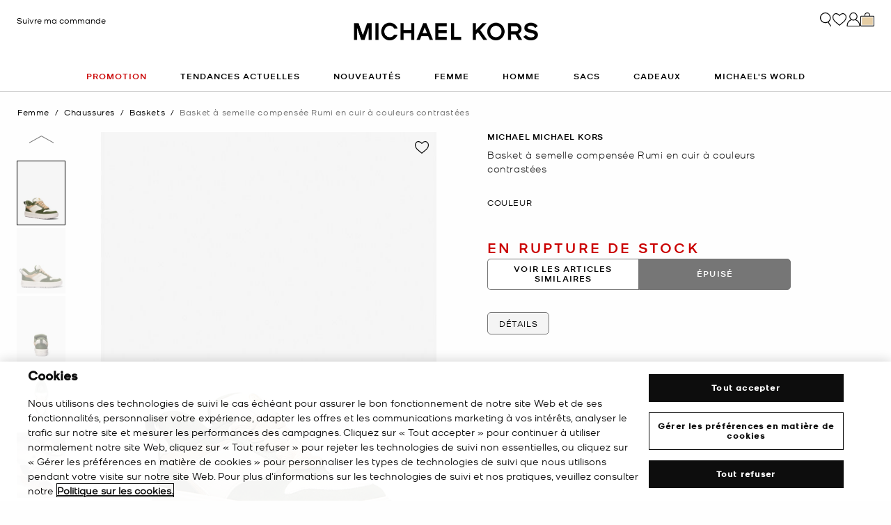

--- FILE ---
content_type: text/html;charset=UTF-8
request_url: https://www.michaelkors.fr/basket-a-semelle-compensee-rumi-en-cuir-a-couleurs-contrastees/43F3RMFS4L.html
body_size: 28496
content:














<!DOCTYPE html>
<html lang="fr" class="  ">
<head>

<link rel="canonical" href="https://www.michaelkors.fr/basket-a-semelle-compensee-rumi-en-cuir-a-couleurs-contrastees/43F3RMFS4L.html"/>



<link rel="alternate" hreflang="en-GB" href="https://www.michaelkors.co.uk/rumi-color-block-leather-platform-sneaker/43F3RMFS4L.html"/>

<link rel="alternate" hreflang="x-default" href="https://www.michaelkors.com/rumi-color-block-leather-platform-sneaker/43F3RMFS4L.html"/>

<link rel="alternate" hreflang="de-AT" href="https://www.michaelkors.eu/at/de/plateau-sneaker-rumi-aus-leder-in-blockfarben/43F3RMFS4L.html"/>

<link rel="alternate" hreflang="en-AU" href="https://www.michaelkors.global/au/en/rumi-color-block-leather-platform-sneaker/43F3RMFS4L.html"/>

<link rel="alternate" hreflang="en-NZ" href="https://www.michaelkors.global/nz/en/rumi-color-block-leather-platform-sneaker/43F3RMFS4L.html"/>

<link rel="alternate" hreflang="de-CH" href="https://www.michaelkors.eu/ch/de/plateau-sneaker-rumi-aus-leder-in-blockfarben/43F3RMFS4L.html"/>

<link rel="alternate" hreflang="it-CH" href="https://www.michaelkors.eu/ch/it/sneaker-rumi-in-pelle-color-block-con-plateau/43F3RMFS4L.html"/>

<link rel="alternate" hreflang="fr-CH" href="https://www.michaelkors.eu/ch/fr/basket-a-semelle-compensee-rumi-en-cuir-a-couleurs-contrastees/43F3RMFS4L.html"/>

<link rel="alternate" hreflang="en-CH" href="https://www.michaelkors.eu/ch/en/rumi-color-block-leather-platform-sneaker/43F3RMFS4L.html"/>

<link rel="alternate" hreflang="en-CZ" href="https://www.michaelkors.eu/cz/en/rumi-color-block-leather-platform-sneaker/43F3RMFS4L.html"/>

<link rel="alternate" hreflang="es-ES" href="https://www.michaelkors.es/zapatilla-rumi-de-piel-con-bloque-de-color-y-plataforma/43F3RMFS4L.html"/>

<link rel="alternate" hreflang="fr-FR" href="https://www.michaelkors.fr/basket-a-semelle-compensee-rumi-en-cuir-a-couleurs-contrastees/43F3RMFS4L.html"/>

<link rel="alternate" hreflang="en-ZA" href="https://www.michaelkors.global/za/en/rumi-color-block-leather-platform-sneaker/43F3RMFS4L.html"/>

<link rel="alternate" hreflang="en-AZ" href="https://www.michaelkors.global/az/en/rumi-color-block-leather-platform-sneaker/43F3RMFS4L.html"/>

<link rel="alternate" hreflang="en-NG" href="https://www.michaelkors.global/ng/en/rumi-color-block-leather-platform-sneaker/43F3RMFS4L.html"/>

<link rel="alternate" hreflang="en-PH" href="https://www.michaelkors.global/ph/en/rumi-color-block-leather-platform-sneaker/43F3RMFS4L.html"/>

<link rel="alternate" hreflang="en-VN" href="https://www.michaelkors.global/vn/en/rumi-color-block-leather-platform-sneaker/43F3RMFS4L.html"/>

<link rel="alternate" hreflang="en-TR" href="https://www.michaelkors.global/tr/en/rumi-color-block-leather-platform-sneaker/43F3RMFS4L.html"/>

<link rel="alternate" hreflang="en-PK" href="https://www.michaelkors.global/pk/en/rumi-color-block-leather-platform-sneaker/43F3RMFS4L.html"/>

<link rel="alternate" hreflang="en-BH" href="https://www.michaelkors.global/bh/en/rumi-color-block-leather-platform-sneaker/43F3RMFS4L.html"/>

<link rel="alternate" hreflang="en-BG" href="https://www.michaelkors.global/bg/en/rumi-color-block-leather-platform-sneaker/43F3RMFS4L.html"/>

<link rel="alternate" hreflang="en-HK" href="https://www.michaelkors.global/hk/en/rumi-color-block-leather-platform-sneaker/43F3RMFS4L.html"/>

<link rel="alternate" hreflang="en-RU" href="https://www.michaelkors.global/ru/en/rumi-color-block-leather-platform-sneaker/43F3RMFS4L.html"/>

<link rel="alternate" hreflang="en-TW" href="https://www.michaelkors.global/tw/en/rumi-color-block-leather-platform-sneaker/43F3RMFS4L.html"/>

<link rel="alternate" hreflang="en-MT" href="https://www.michaelkors.global/mt/en/rumi-color-block-leather-platform-sneaker/43F3RMFS4L.html"/>

<link rel="alternate" hreflang="en-MY" href="https://www.michaelkors.global/my/en/rumi-color-block-leather-platform-sneaker/43F3RMFS4L.html"/>

<link rel="alternate" hreflang="en-GR" href="https://www.michaelkors.global/gr/en/rumi-color-block-leather-platform-sneaker/43F3RMFS4L.html"/>

<link rel="alternate" hreflang="en-KZ" href="https://www.michaelkors.global/kz/en/rumi-color-block-leather-platform-sneaker/43F3RMFS4L.html"/>

<link rel="alternate" hreflang="en-CY" href="https://www.michaelkors.global/cy/en/rumi-color-block-leather-platform-sneaker/43F3RMFS4L.html"/>

<link rel="alternate" hreflang="en-LB" href="https://www.michaelkors.global/lb/en/rumi-color-block-leather-platform-sneaker/43F3RMFS4L.html"/>

<link rel="alternate" hreflang="en-TH" href="https://www.michaelkors.global/th/en/rumi-color-block-leather-platform-sneaker/43F3RMFS4L.html"/>

<link rel="alternate" hreflang="en-SK" href="https://www.michaelkors.global/sk/en/rumi-color-block-leather-platform-sneaker/43F3RMFS4L.html"/>

<link rel="alternate" hreflang="en-ID" href="https://www.michaelkors.global/id/en/rumi-color-block-leather-platform-sneaker/43F3RMFS4L.html"/>

<link rel="alternate" hreflang="en-EG" href="https://www.michaelkors.global/eg/en/rumi-color-block-leather-platform-sneaker/43F3RMFS4L.html"/>

<link rel="alternate" hreflang="en-MO" href="https://www.michaelkors.global/mo/en/rumi-color-block-leather-platform-sneaker/43F3RMFS4L.html"/>

<link rel="alternate" hreflang="en-GH" href="https://www.michaelkors.global/gh/en/rumi-color-block-leather-platform-sneaker/43F3RMFS4L.html"/>

<link rel="alternate" hreflang="en-EE" href="https://www.michaelkors.global/ee/en/rumi-color-block-leather-platform-sneaker/43F3RMFS4L.html"/>

<link rel="alternate" hreflang="en-IN" href="https://www.michaelkors.global/in/en/rumi-color-block-leather-platform-sneaker/43F3RMFS4L.html"/>

<link rel="alternate" hreflang="en-IL" href="https://www.michaelkors.global/il/en/rumi-color-block-leather-platform-sneaker/43F3RMFS4L.html"/>

<link rel="alternate" hreflang="en-HR" href="https://www.michaelkors.global/hr/en/rumi-color-block-leather-platform-sneaker/43F3RMFS4L.html"/>

<link rel="alternate" hreflang="en-UA" href="https://www.michaelkors.global/ua/en/rumi-color-block-leather-platform-sneaker/43F3RMFS4L.html"/>

<link rel="alternate" hreflang="en-QA" href="https://www.michaelkors.global/qa/en/rumi-color-block-leather-platform-sneaker/43F3RMFS4L.html"/>

<link rel="alternate" hreflang="en-SI" href="https://www.michaelkors.global/si/en/rumi-color-block-leather-platform-sneaker/43F3RMFS4L.html"/>

<link rel="alternate" hreflang="en-SG" href="https://www.michaelkors.global/sg/en/rumi-color-block-leather-platform-sneaker/43F3RMFS4L.html"/>

<link rel="alternate" hreflang="hu-HU" href="https://www.michaelkors.eu/hu/hu/rumi-color-block-leather-platform-sneaker/43F3RMFS4L.html"/>

<link rel="alternate" hreflang="en-IE" href="https://www.michaelkors.eu/ie/en/rumi-color-block-leather-platform-sneaker/43F3RMFS4L.html"/>

<link rel="alternate" hreflang="it-IT" href="https://www.michaelkors.it/sneaker-rumi-in-pelle-color-block-con-plateau/43F3RMFS4L.html"/>

<link rel="alternate" hreflang="nl-NL" href="https://www.michaelkors.eu/nl/nl/sneaker-rumi-van-leer-met-plateauzool-en-kleurvlakken/43F3RMFS4L.html"/>

<link rel="alternate" hreflang="pl-PL" href="https://www.michaelkors.eu/pl/pl/rumi-color-block-leather-platform-sneaker/43F3RMFS4L.html"/>

<link rel="alternate" hreflang="pt-PT" href="https://www.michaelkors.eu/pt/pt/tenis-com-plataforma-em-pele-com-bloco-de-cor-rumi/43F3RMFS4L.html"/>

<link rel="alternate" hreflang="ro-RO" href="https://www.michaelkors.eu/ro/ro/rumi-color-block-leather-platform-sneaker/43F3RMFS4L.html"/>

<link rel="alternate" hreflang="en-SE" href="https://www.michaelkors.eu/se/en/rumi-color-block-leather-platform-sneaker/43F3RMFS4L.html"/>

<link rel="alternate" hreflang="nl-BE" href="https://www.michaelkors.eu/be/nl/sneaker-rumi-van-leer-met-plateauzool-en-kleurvlakken/43F3RMFS4L.html"/>

<link rel="alternate" hreflang="de-BE" href="https://www.michaelkors.eu/be/de/plateau-sneaker-rumi-aus-leder-in-blockfarben/43F3RMFS4L.html"/>

<link rel="alternate" hreflang="fr-BE" href="https://www.michaelkors.eu/be/fr/basket-a-semelle-compensee-rumi-en-cuir-a-couleurs-contrastees/43F3RMFS4L.html"/>

<link rel="alternate" hreflang="de-DE" href="https://www.michaelkors.de/plateau-sneaker-rumi-aus-leder-in-blockfarben/43F3RMFS4L.html"/>

<link rel="alternate" hreflang="en-DK" href="https://www.michaelkors.eu/dk/en/rumi-color-block-leather-platform-sneaker/43F3RMFS4L.html"/>

<link rel="alternate" hreflang="en-LV" href="https://www.michaelkors.eu/lv/en/rumi-color-block-leather-platform-sneaker/43F3RMFS4L.html"/>

<link rel="alternate" hreflang="en-LU" href="https://www.michaelkors.eu/lu/en/rumi-color-block-leather-platform-sneaker/43F3RMFS4L.html"/>

<link rel="alternate" hreflang="en-LT" href="https://www.michaelkors.eu/lt/en/rumi-color-block-leather-platform-sneaker/43F3RMFS4L.html"/>

<link rel="alternate" hreflang="en-NO" href="https://www.michaelkors.eu/no/en/rumi-color-block-leather-platform-sneaker/43F3RMFS4L.html"/>

<link rel="alternate" hreflang="en-FI" href="https://www.michaelkors.eu/fi/en/rumi-color-block-leather-platform-sneaker/43F3RMFS4L.html"/>

<link rel="alternate" hreflang="es-MX" href="https://www.michaelkors.global/mx/es/zapatilla-rumi-de-piel-con-bloque-de-color-y-plataforma/43F3RMFS4L.html"/>

<link rel="alternate" hreflang="es" href="https://www.michaelkors.global/mx/es/zapatilla-rumi-de-piel-con-bloque-de-color-y-plataforma/43F3RMFS4L.html"/>





<meta charset=UTF-8>

<meta http-equiv="x-ua-compatible" content="ie=edge">

<meta name="viewport" content="width=device-width, initial-scale=1.0" />

<meta name="format-detection" content="telephone=no">




  <title>
    
        Basket à semelle compensée Rumi en cuir à couleurs contrastées | Michael Kors [FR]
      
  </title>



  
    <meta name="description" content="Basket &agrave; semelle compens&eacute;e Rumi en cuir &agrave; couleurs contrast&eacute;es" />
  


  <meta name="robots" content="index, follow" />





<link rel="preload"
    href="https://digital4.michaelkors.com/sitefonts/fonts/Kors_Sans-Medium.woff2"
    as="font"
    type="font/woff2"
    crossorigin
>
<link rel="preload"
    href="https://digital4.michaelkors.com/sitefonts/fonts/Kors_Sans-Book.woff2"
    as="font"
    type="font/woff2"
    crossorigin
>
<link rel="preload"
    href="https://digital4.michaelkors.com/sitefonts/fonts/Kors_Sans-Light.woff2"
    as="font"
    type="font/woff2"
    crossorigin
>

<style>
    @font-face {
        font-family: "Kors Sans Medium";
        font-display: swap;
        src: url("https://digital4.michaelkors.com/sitefonts/fonts/Kors_Sans-Medium.woff2") format("woff2");
    }
    @font-face {
        font-family: "Kors Sans Book";
        font-display: swap;
        src: url("https://digital4.michaelkors.com/sitefonts/fonts/Kors_Sans-Book.woff2") format("woff2");
    }
    @font-face {
        font-family: "Kors Sans Light";
        font-display: swap;
        src: url("https://digital4.michaelkors.com/sitefonts/fonts/Kors_Sans-Light.woff2") format("woff2");
    }
</style>






  
    <script type="text/javascript" src="https://www.michaelkors.fr/static/ca171baa9a81c8f690e81c6181a9974499b300119120a7" async ></script><script type="application/ld+json">
      {
  "@context": "http://schema.org",
  "@type": "BreadcrumbList",
  "itemListElement": [
    {
      "@type": "ListItem",
      "position": 1,
      "item": "https://www.michaelkors.fr/femme/",
      "name": "Femme"
    },
    {
      "@type": "ListItem",
      "position": 2,
      "item": "https://www.michaelkors.fr/femme/chaussures/",
      "name": "Chaussures"
    },
    {
      "@type": "ListItem",
      "position": 3,
      "item": "https://www.michaelkors.fr/femme/chaussures/baskets/",
      "name": "Baskets"
    },
    {
      "@type": "ListItem",
      "position": 4,
      "item": "https://www.michaelkors.fr/basket-a-semelle-compensee-rumi-en-cuir-a-couleurs-contrastees/43F3RMFS4L.html",
      "name": "Basket à semelle compensée Rumi en cuir à couleurs contrastées",
      "image": "https://michaelkors.scene7.com/is/image/MichaelKors/43F3RMFS4L-9978_1?$large$"
    }
  ]
}
    </script>
  


<link rel="icon" href="/on/demandware.static/Sites-mk_fr-Site/-/default/dw371d86d6/images/favicons/favicon.ico" />
<link rel="icon" type="image/png" href="/on/demandware.static/Sites-mk_fr-Site/-/default/dw6e9ab631/images/favicons/favicon-196x196.png"
  sizes="196x196" />
<link rel="icon" type="image/png" href="/on/demandware.static/Sites-mk_fr-Site/-/default/dw21abb8d9/images/favicons/favicon-96x96.png" sizes="96x96" />
<link rel="icon" type="image/png" href="/on/demandware.static/Sites-mk_fr-Site/-/default/dwe454f94d/images/favicons/favicon-32x32.png" sizes="32x32" />
<link rel="icon" type="image/png" href="/on/demandware.static/Sites-mk_fr-Site/-/default/dwf618a205/images/favicons/favicon-16x16.png" sizes="16x16" />
<link rel="icon" type="image/png" href="/on/demandware.static/Sites-mk_fr-Site/-/default/dw22437dc7/images/favicons/favicon-128x128.png"
  sizes="128x128" />

<link rel="stylesheet" href="/on/demandware.static/Sites-mk_fr-Site/-/fr_FR/v1769063183652/css/global.css" />

  <link rel="stylesheet" href="/on/demandware.static/Sites-mk_fr-Site/-/fr_FR/v1769063183652/css/product/detail.css"  />



  <meta name="google-site-verification" content="IOO-1Er4GBgARyCrswsNudrTWcLFHXFNoj8TYhmRT9k" />





    <script>
        window['ownid'] = window['ownid'] || function() {
    var args = Array.prototype.slice.call(arguments);
    (window['ownid'].q = window['ownid'].q || []).push(args);
    return { error: null, data: null };
};
var sdkScript = document.createElement('script');
sdkScript.src = 'https://cdn.ownid.com/sdk/8a90um157a1vuk';
sdkScript.async = true;
document.head.appendChild(sdkScript);
var widgetsSetupScript = document.createElement('script');
widgetsSetupScript.src = '/on/demandware.static/Sites-mk_fr-Site/-/fr_FR/v1769063183652/js/ownid.js';
widgetsSetupScript.async = true;
document.head.appendChild(widgetsSetupScript);
window.ownIdUrls = {
    setCookie: '/on/demandware.store/Sites-mk_fr-Site/fr_FR/Ownid-SetCookie',
    setData: '/on/demandware.store/Sites-mk_fr-Site/fr_FR/Ownid-Data',
    getJwt: '/on/demandware.store/Sites-mk_fr-Site/fr_FR/Ownid-Jwt',
    getMessage: '/on/demandware.store/Sites-mk_fr-Site/fr_FR/Ownid-Message'
};
window.ownIdLocale = 'fr-FR'
window.ownIdLoginId = ''
window.ownIdEnabled = true
window.ownidShowReturningUserPrompt = false
window.ownidShowReturningUserPromptOnSecondVisit = true
window.ownidShowAuthNotification = false
window.ownidShowAccountRecovery = false
window.ownidShowAccountRecovery = false
window.ownidEnableProfileUpdateWidgets = null
;
    </script>



<script type="text/javascript">
window.DY = window.DY || {};
DY.recommendationContext = {"type":"PRODUCT","data":["43F3RMFS4L"],"lng":"fr_FR"};
</script>
<link rel="preconnect" href="//cdn.dynamicyield.com"/>
<link rel="preconnect" href="//st.dynamicyield.com"/>
<link rel="preconnect" href="//rcom.dynamicyield.com"/>
<link rel="dns-prefetch" href="//cdn.dynamicyield.com"/>
<link rel="dns-prefetch" href="//st.dynamicyield.com"/>
<link rel="dns-prefetch" href="//rcom.dynamicyield.com"/>



<script>
    window.isThankYouPage = false;
    window.isDynamicYieldEnabled = true;
</script>

<input class="false" type="hidden" name="isDynamicYieldEnabled" id="isDynamicYieldEnabled" value="true"/>
<input type="hidden" name="dynamicYieldJSUrl" id="dynamicYieldJSUrl" value="//cdn.dynamicyield.com/api/8770255/api_dynamic.js"/>
<input type="hidden" name="dynamicYieldStaticUrl" id="dynamicYieldStaticUrl" value="//cdn.dynamicyield.com/api/8770255/api_static.js"/>
<input type="hidden" name="createDyIdServerCookie" id="createDyIdServerCookie" value="/on/demandware.static/Sites-mk_fr-Site/-/fr_FR/v1769063183652/js/createDyIdServerCookie.js"/>
<input type="hidden" name="dynamicYieldMain" id="dynamicYieldMain" value="/on/demandware.static/Sites-mk_fr-Site/-/fr_FR/v1769063183652/js/dynamicYieldMain.js"/>
<script>window.dataLayer = window.dataLayer || [];
function gtag() { dataLayer.push(arguments); }
gtag('consent', 'default', {
'ad_user_data': 'denied',
'ad_personalization': 'denied',
'ad_storage': 'denied',
'analytics_storage': 'denied',
'wait_for_update': 500,
});
gtag('js', new Date());
gtag('config', 'AW-882462103');
gtag('config', 'DC-8229233');
gtag('config', 'AW-10857726761');
gtag('config', 'DC-4350594');</script>


    <script defer id="oneTrustScript" src="https://cdn-ukwest.onetrust.com/scripttemplates/otSDKStub.js" data-language="fr-FR" type="text/javascript" charset="UTF-8" data-domain-script="5d9157d4-bae1-4d06-944b-e4838de897a7"></script>
    <script defer type="text/javascript">
        function OptanonWrapper() {if (typeof window.OptanonWrapperPageLoadFired !== "undefined") {if (typeof window.sendCustomEvent !== "undefined") {window.sendCustomEvent("oneTrustGroupsUpdated");} else {function sendCustomEvent(evt) {if (document.createEvent && document.body.dispatchEvent) {var event = document.createEvent("Event");event.initEvent(evt, true, true);document.body.dispatchEvent(event);} else if (window.CustomEvent && document.body.dispatchEvent) {var event = new CustomEvent(evt, {bubbles: true,cancelable: true});document.body.dispatchEvent(event);}}sendCustomEvent("oneTrustGroupsUpdated");}}window.OptanonWrapperPageLoadFired = true;}
    </script>



<script src="https://rapid-cdn.yottaa.com/rapid/lib/mYK47LwlTqGv5g.js" defer></script><script src="//assets.adobedtm.com/d8c1ad59c628/8acc44bc9f64/launch-a2a676e92c8c.min.js" async></script>
<script defer type="text/javascript" src="https://www.google.com/recaptcha/api.js?render=6Lecz2kkAAAAAEjaZVtqjGRMSoPaEsp_fmJwWpKX&hl=fr"></script>





    <script async src="https://js.klarna.com/web-sdk/v1/klarna.js" data-client-id="cce1bc9a-2ba6-59ab-88ea-ba0b767aab8b" data-environment="production"></script>
    



<!--[if gt IE 9]><!-->
<script>//common/scripts.isml</script>
<script defer type="text/javascript" src="/on/demandware.static/Sites-mk_fr-Site/-/fr_FR/v1769063183652/js/main.js"></script>

    <script defer type="text/javascript" src="/on/demandware.static/Sites-mk_fr-Site/-/fr_FR/v1769063183652/js/tracking.js"
        
        >
    </script>

    <script defer type="text/javascript" src="/on/demandware.static/Sites-mk_fr-Site/-/fr_FR/v1769063183652/js/analyticsEvents.js"
        
        >
    </script>

    <script defer type="text/javascript" src="/on/demandware.static/Sites-mk_fr-Site/-/fr_FR/v1769063183652/js/inStorePickUp.js"
        
        >
    </script>

    <script defer type="text/javascript" src="/on/demandware.static/Sites-mk_fr-Site/-/fr_FR/v1769063183652/js/productDetail.js"
        
        >
    </script>

    <script defer type="text/javascript" src="/on/demandware.static/Sites-mk_fr-Site/-/fr_FR/v1769063183652/js/backToTop.js"
        
        >
    </script>

    <script defer type="text/javascript" src="/on/demandware.static/Sites-mk_fr-Site/-/fr_FR/v1769063183652/js/unCachedProductAttributes.js"
        
        >
    </script>

    <script defer type="text/javascript" src="/on/demandware.static/Sites-mk_fr-Site/-/fr_FR/v1769063183652/js/webClienteling.js"
        
        >
    </script>

    <script defer type="text/javascript" src="/on/demandware.static/Sites-mk_fr-Site/-/fr_FR/v1769063183652/js/klarnaOsm.js"
        
        >
    </script>




<script defer="defer" src="/on/demandware.static/Sites-mk_fr-Site/-/fr_FR/v1769063183652/js/nonCriticalCheckoutScripts.js"></script>
<!--<![endif]-->
<script type="text/javascript">//<!--
/* <![CDATA[ (head-active_data.js) */
var dw = (window.dw || {});
dw.ac = {
    _analytics: null,
    _events: [],
    _category: "",
    _searchData: "",
    _anact: "",
    _anact_nohit_tag: "",
    _analytics_enabled: "true",
    _timeZone: "Europe/Amsterdam",
    _capture: function(configs) {
        if (Object.prototype.toString.call(configs) === "[object Array]") {
            configs.forEach(captureObject);
            return;
        }
        dw.ac._events.push(configs);
    },
	capture: function() { 
		dw.ac._capture(arguments);
		// send to CQ as well:
		if (window.CQuotient) {
			window.CQuotient.trackEventsFromAC(arguments);
		}
	},
    EV_PRD_SEARCHHIT: "searchhit",
    EV_PRD_DETAIL: "detail",
    EV_PRD_RECOMMENDATION: "recommendation",
    EV_PRD_SETPRODUCT: "setproduct",
    applyContext: function(context) {
        if (typeof context === "object" && context.hasOwnProperty("category")) {
        	dw.ac._category = context.category;
        }
        if (typeof context === "object" && context.hasOwnProperty("searchData")) {
        	dw.ac._searchData = context.searchData;
        }
    },
    setDWAnalytics: function(analytics) {
        dw.ac._analytics = analytics;
    },
    eventsIsEmpty: function() {
        return 0 == dw.ac._events.length;
    }
};
/* ]]> */
// -->
</script>
<script type="text/javascript">//<!--
/* <![CDATA[ (head-cquotient.js) */
var CQuotient = window.CQuotient = {};
CQuotient.clientId = 'bgwk-mk_fr';
CQuotient.realm = 'BGWK';
CQuotient.siteId = 'mk_fr';
CQuotient.instanceType = 'prd';
CQuotient.locale = 'fr_FR';
CQuotient.fbPixelId = '__UNKNOWN__';
CQuotient.activities = [];
CQuotient.cqcid='';
CQuotient.cquid='';
CQuotient.cqeid='';
CQuotient.cqlid='';
CQuotient.apiHost='api.cquotient.com';
/* Turn this on to test against Staging Einstein */
/* CQuotient.useTest= true; */
CQuotient.useTest = ('true' === 'false');
CQuotient.initFromCookies = function () {
	var ca = document.cookie.split(';');
	for(var i=0;i < ca.length;i++) {
	  var c = ca[i];
	  while (c.charAt(0)==' ') c = c.substring(1,c.length);
	  if (c.indexOf('cqcid=') == 0) {
		CQuotient.cqcid=c.substring('cqcid='.length,c.length);
	  } else if (c.indexOf('cquid=') == 0) {
		  var value = c.substring('cquid='.length,c.length);
		  if (value) {
		  	var split_value = value.split("|", 3);
		  	if (split_value.length > 0) {
			  CQuotient.cquid=split_value[0];
		  	}
		  	if (split_value.length > 1) {
			  CQuotient.cqeid=split_value[1];
		  	}
		  	if (split_value.length > 2) {
			  CQuotient.cqlid=split_value[2];
		  	}
		  }
	  }
	}
}
CQuotient.getCQCookieId = function () {
	if(window.CQuotient.cqcid == '')
		window.CQuotient.initFromCookies();
	return window.CQuotient.cqcid;
};
CQuotient.getCQUserId = function () {
	if(window.CQuotient.cquid == '')
		window.CQuotient.initFromCookies();
	return window.CQuotient.cquid;
};
CQuotient.getCQHashedEmail = function () {
	if(window.CQuotient.cqeid == '')
		window.CQuotient.initFromCookies();
	return window.CQuotient.cqeid;
};
CQuotient.getCQHashedLogin = function () {
	if(window.CQuotient.cqlid == '')
		window.CQuotient.initFromCookies();
	return window.CQuotient.cqlid;
};
CQuotient.trackEventsFromAC = function (/* Object or Array */ events) {
try {
	if (Object.prototype.toString.call(events) === "[object Array]") {
		events.forEach(_trackASingleCQEvent);
	} else {
		CQuotient._trackASingleCQEvent(events);
	}
} catch(err) {}
};
CQuotient._trackASingleCQEvent = function ( /* Object */ event) {
	if (event && event.id) {
		if (event.type === dw.ac.EV_PRD_DETAIL) {
			CQuotient.trackViewProduct( {id:'', alt_id: event.id, type: 'raw_sku'} );
		} // not handling the other dw.ac.* events currently
	}
};
CQuotient.trackViewProduct = function(/* Object */ cqParamData){
	var cq_params = {};
	cq_params.cookieId = CQuotient.getCQCookieId();
	cq_params.userId = CQuotient.getCQUserId();
	cq_params.emailId = CQuotient.getCQHashedEmail();
	cq_params.loginId = CQuotient.getCQHashedLogin();
	cq_params.product = cqParamData.product;
	cq_params.realm = cqParamData.realm;
	cq_params.siteId = cqParamData.siteId;
	cq_params.instanceType = cqParamData.instanceType;
	cq_params.locale = CQuotient.locale;
	
	if(CQuotient.sendActivity) {
		CQuotient.sendActivity(CQuotient.clientId, 'viewProduct', cq_params);
	} else {
		CQuotient.activities.push({activityType: 'viewProduct', parameters: cq_params});
	}
};
/* ]]> */
// -->
</script>


   <script type="application/ld+json">
        {"@context":"http://schema.org","@type":"Product","@id":"https://www.michaelkors.fr/basket-a-semelle-compensee-rumi-en-cuir-a-couleurs-contrastees/43F3RMFS4L.html","name":"Basket à semelle compensée Rumi en cuir à couleurs contrastées","sku":"43F3RMFS4L","brand":{"@type":"Brand","name":"Michael Kors"},"image":"https://michaelkors.scene7.com/is/image/MichaelKors/43F3RMFS4L-9978_1?$large$","description":"Basket Cuirdaim 100 cuir Doublure textile Semelle caoutchouc Bout rond Fermeture  lacets Semelle compense 38cm Importation","offers":[{"@type":"Offer","priceCurrency":"EUR","price":112,"itemCondition":"https://schema.org/NewCondition","availability":"https://schema.org/OutOfStock","url":"https://www.michaelkors.fr/basket-a-semelle-compensee-rumi-en-cuir-a-couleurs-contrastees/678727063.html","priceValidUntil":"9999-01-01"},{"@type":"Offer","priceCurrency":"EUR","price":112,"itemCondition":"https://schema.org/NewCondition","availability":"https://schema.org/OutOfStock","url":"https://www.michaelkors.fr/basket-a-semelle-compensee-rumi-en-cuir-a-couleurs-contrastees/678727064.html","priceValidUntil":"9999-01-01"},{"@type":"Offer","priceCurrency":"EUR","price":112,"itemCondition":"https://schema.org/NewCondition","availability":"https://schema.org/OutOfStock","url":"https://www.michaelkors.fr/basket-a-semelle-compensee-rumi-en-cuir-a-couleurs-contrastees/678727065.html","priceValidUntil":"9999-01-01"},{"@type":"Offer","priceCurrency":"EUR","price":112,"itemCondition":"https://schema.org/NewCondition","availability":"https://schema.org/OutOfStock","url":"https://www.michaelkors.fr/basket-a-semelle-compensee-rumi-en-cuir-a-couleurs-contrastees/678727066.html","priceValidUntil":"9999-01-01"},{"@type":"Offer","priceCurrency":"EUR","price":112,"itemCondition":"https://schema.org/NewCondition","availability":"https://schema.org/OutOfStock","url":"https://www.michaelkors.fr/basket-a-semelle-compensee-rumi-en-cuir-a-couleurs-contrastees/678727067.html","priceValidUntil":"9999-01-01"},{"@type":"Offer","priceCurrency":"EUR","price":112,"itemCondition":"https://schema.org/NewCondition","availability":"https://schema.org/OutOfStock","url":"https://www.michaelkors.fr/basket-a-semelle-compensee-rumi-en-cuir-a-couleurs-contrastees/678727068.html","priceValidUntil":"9999-01-01"},{"@type":"Offer","priceCurrency":"EUR","price":112,"itemCondition":"https://schema.org/NewCondition","availability":"https://schema.org/OutOfStock","url":"https://www.michaelkors.fr/basket-a-semelle-compensee-rumi-en-cuir-a-couleurs-contrastees/678727069.html","priceValidUntil":"9999-01-01"},{"@type":"Offer","priceCurrency":"EUR","price":112,"itemCondition":"https://schema.org/NewCondition","availability":"https://schema.org/OutOfStock","url":"https://www.michaelkors.fr/basket-a-semelle-compensee-rumi-en-cuir-a-couleurs-contrastees/678727070.html","priceValidUntil":"9999-01-01"},{"@type":"Offer","priceCurrency":"EUR","price":112,"itemCondition":"https://schema.org/NewCondition","availability":"https://schema.org/OutOfStock","url":"https://www.michaelkors.fr/basket-a-semelle-compensee-rumi-en-cuir-a-couleurs-contrastees/678727071.html","priceValidUntil":"9999-01-01"},{"@type":"Offer","priceCurrency":"EUR","price":112,"itemCondition":"https://schema.org/NewCondition","availability":"https://schema.org/OutOfStock","url":"https://www.michaelkors.fr/basket-a-semelle-compensee-rumi-en-cuir-a-couleurs-contrastees/678727072.html","priceValidUntil":"9999-01-01"},{"@type":"Offer","priceCurrency":"EUR","price":112,"itemCondition":"https://schema.org/NewCondition","availability":"https://schema.org/OutOfStock","url":"https://www.michaelkors.fr/basket-a-semelle-compensee-rumi-en-cuir-a-couleurs-contrastees/678727073.html","priceValidUntil":"9999-01-01"},{"@type":"Offer","priceCurrency":"EUR","price":112,"itemCondition":"https://schema.org/NewCondition","availability":"https://schema.org/OutOfStock","url":"https://www.michaelkors.fr/basket-a-semelle-compensee-rumi-en-cuir-a-couleurs-contrastees/678727074.html","priceValidUntil":"9999-01-01"}]}
    </script>



<script>(window.BOOMR_mq=window.BOOMR_mq||[]).push(["addVar",{"rua.upush":"false","rua.cpush":"true","rua.upre":"false","rua.cpre":"false","rua.uprl":"false","rua.cprl":"false","rua.cprf":"false","rua.trans":"SJ-fa9f6827-b338-4a9a-9183-1a77284843a5","rua.cook":"false","rua.ims":"false","rua.ufprl":"false","rua.cfprl":"true","rua.isuxp":"false","rua.texp":"norulematch","rua.ceh":"false","rua.ueh":"false","rua.ieh.st":"0"}]);</script>
<script>!function(){function o(n,i){if(n&&i)for(var r in i)i.hasOwnProperty(r)&&(void 0===n[r]?n[r]=i[r]:n[r].constructor===Object&&i[r].constructor===Object?o(n[r],i[r]):n[r]=i[r])}try{var n=decodeURIComponent("%7B%0A%20%20%20%20%20%20%20%20%20%20%20%20%20%20%20%20%22comment%22%3A%20%22Enable%20collection%20of%20Early%20Beacons%20%28need%20both%20LOGN%20and%20Early%20items%29%2C%20Disable%20Page%20Load%20and%20switch%20to%20SPA%22%2C%0A%20%20%20%20%20%20%20%20%20%20%20%20%20%20%20%20%22LOGN%22%3A%7B%20%22storeConfig%22%3A%20true%20%7D%2C%0A%20%20%20%20%20%20%20%20%20%20%20%20%20%20%20%20%22Early%22%3A%7B%20%22enabled%22%3A%20true%20%7D%2C%0A%20%20%20%20%20%20%20%20%20%20%20%20%20%20%20%20%22autorun%22%3A%20false%2C%0A%20%20%20%20%20%20%20%20%20%20%20%20%20%20%20%20%22History%22%3A%7B%20%22enabled%22%3A%20true%20%7D%2C%0A%20%20%20%20%20%20%20%20%20%20%20%20%20%20%20%20%22ResourceTiming%22%3A%7B%20%22comment%22%3A%20%22Clear%20RT%20Buffer%20on%20mPulse%20beacon%22%2C%22clearOnBeacon%22%3A%20true%20%7D%0A%7D");if(n.length>0&&window.JSON&&"function"==typeof window.JSON.parse){var i=JSON.parse(n);void 0!==window.BOOMR_config?o(window.BOOMR_config,i):window.BOOMR_config=i}}catch(r){window.console&&"function"==typeof window.console.error&&console.error("mPulse: Could not parse configuration",r)}}();</script>
                              <script>!function(e){var n="https://s.go-mpulse.net/boomerang/";if("False"=="True")e.BOOMR_config=e.BOOMR_config||{},e.BOOMR_config.PageParams=e.BOOMR_config.PageParams||{},e.BOOMR_config.PageParams.pci=!0,n="https://s2.go-mpulse.net/boomerang/";if(window.BOOMR_API_key="E5D68-3BAHJ-L2P7U-RBDKP-HXJG8",function(){function e(){if(!o){var e=document.createElement("script");e.id="boomr-scr-as",e.src=window.BOOMR.url,e.async=!0,i.parentNode.appendChild(e),o=!0}}function t(e){o=!0;var n,t,a,r,d=document,O=window;if(window.BOOMR.snippetMethod=e?"if":"i",t=function(e,n){var t=d.createElement("script");t.id=n||"boomr-if-as",t.src=window.BOOMR.url,BOOMR_lstart=(new Date).getTime(),e=e||d.body,e.appendChild(t)},!window.addEventListener&&window.attachEvent&&navigator.userAgent.match(/MSIE [67]\./))return window.BOOMR.snippetMethod="s",void t(i.parentNode,"boomr-async");a=document.createElement("IFRAME"),a.src="about:blank",a.title="",a.role="presentation",a.loading="eager",r=(a.frameElement||a).style,r.width=0,r.height=0,r.border=0,r.display="none",i.parentNode.appendChild(a);try{O=a.contentWindow,d=O.document.open()}catch(_){n=document.domain,a.src="javascript:var d=document.open();d.domain='"+n+"';void(0);",O=a.contentWindow,d=O.document.open()}if(n)d._boomrl=function(){this.domain=n,t()},d.write("<bo"+"dy onload='document._boomrl();'>");else if(O._boomrl=function(){t()},O.addEventListener)O.addEventListener("load",O._boomrl,!1);else if(O.attachEvent)O.attachEvent("onload",O._boomrl);d.close()}function a(e){window.BOOMR_onload=e&&e.timeStamp||(new Date).getTime()}if(!window.BOOMR||!window.BOOMR.version&&!window.BOOMR.snippetExecuted){window.BOOMR=window.BOOMR||{},window.BOOMR.snippetStart=(new Date).getTime(),window.BOOMR.snippetExecuted=!0,window.BOOMR.snippetVersion=12,window.BOOMR.url=n+"E5D68-3BAHJ-L2P7U-RBDKP-HXJG8";var i=document.currentScript||document.getElementsByTagName("script")[0],o=!1,r=document.createElement("link");if(r.relList&&"function"==typeof r.relList.supports&&r.relList.supports("preload")&&"as"in r)window.BOOMR.snippetMethod="p",r.href=window.BOOMR.url,r.rel="preload",r.as="script",r.addEventListener("load",e),r.addEventListener("error",function(){t(!0)}),setTimeout(function(){if(!o)t(!0)},3e3),BOOMR_lstart=(new Date).getTime(),i.parentNode.appendChild(r);else t(!1);if(window.addEventListener)window.addEventListener("load",a,!1);else if(window.attachEvent)window.attachEvent("onload",a)}}(),"350".length>0)if(e&&"performance"in e&&e.performance&&"function"==typeof e.performance.setResourceTimingBufferSize)e.performance.setResourceTimingBufferSize(350);!function(){if(BOOMR=e.BOOMR||{},BOOMR.plugins=BOOMR.plugins||{},!BOOMR.plugins.AK){var n="true"=="true"?1:0,t="",a="aofvilix3tmxa2lskjrq-f-ba76c63f3-clientnsv4-s.akamaihd.net",i="false"=="true"?2:1,o={"ak.v":"39","ak.cp":"1591117","ak.ai":parseInt("1014319",10),"ak.ol":"0","ak.cr":8,"ak.ipv":4,"ak.proto":"h2","ak.rid":"115402c8","ak.r":47605,"ak.a2":n,"ak.m":"b","ak.n":"essl","ak.bpcip":"3.139.84.0","ak.cport":37588,"ak.gh":"23.45.126.205","ak.quicv":"","ak.tlsv":"tls1.3","ak.0rtt":"","ak.0rtt.ed":"","ak.csrc":"-","ak.acc":"","ak.t":"1769099875","ak.ak":"hOBiQwZUYzCg5VSAfCLimQ==57ovKdAyYeR1VkgC8AzVNY98yLQV4tkGCN2MOTfeEQdkDrB96gufBs/NcxUyXzIGendWsBNxvMmQ1EG7HRqH6Bj7EX9GleYiUO1P4a2r3LQ2fvKsEgVjC8NApNhBSVJTkddaMPhUz9s2mUpmCIwckg+J4P+b0Nq5MK+8LeivdJxuN/iFyTtDqBW06NBD60YvLYkO0xKOj6ZDmzPWqsg1tJbn0gtbkHnLVXDJ53QcPlyjYDYkMnQrCHFD8SiR/W0l0eGqlps42ha7yJZ+mOtKmbn6q87i91QA0pfA8EpreGujC9kGocNvndBu10sfBMAIL67g4xgUPVCnM/Cn2wuDnVQJFErcXz8GoY+ekLfXIMxKy1XYWeeugjeJC7afzhwVTj76AUj1OWfkncCKBVrSrLR1ZzWdqUlOaC1CjQ6pfxU=","ak.pv":"100","ak.dpoabenc":"","ak.tf":i};if(""!==t)o["ak.ruds"]=t;var r={i:!1,av:function(n){var t="http.initiator";if(n&&(!n[t]||"spa_hard"===n[t]))o["ak.feo"]=void 0!==e.aFeoApplied?1:0,BOOMR.addVar(o)},rv:function(){var e=["ak.bpcip","ak.cport","ak.cr","ak.csrc","ak.gh","ak.ipv","ak.m","ak.n","ak.ol","ak.proto","ak.quicv","ak.tlsv","ak.0rtt","ak.0rtt.ed","ak.r","ak.acc","ak.t","ak.tf"];BOOMR.removeVar(e)}};BOOMR.plugins.AK={akVars:o,akDNSPreFetchDomain:a,init:function(){if(!r.i){var e=BOOMR.subscribe;e("before_beacon",r.av,null,null),e("onbeacon",r.rv,null,null),r.i=!0}return this},is_complete:function(){return!0}}}}()}(window);</script></head>
<body

class="alternate-sale-text-color "

>

  <div id="dyCookie" style="display: none"
    data-url="/on/demandware.store/Sites-mk_fr-Site/fr_FR/FirstPartyCookie-SetDYServerCookie">
  </div>



<div class="page is-pdp" data-action="Product-Show" data-querystring="null" >









<button class="country-redirect-trigger head d-none invisible " data-url="/on/demandware.store/Sites-mk_fr-Site/fr_FR/Page-CountryRedirect"></button>
<a href="#maincontent" class="skip-link" aria-label="Passer au contenu principal">Passer au contenu principal</a>
<a href="#footercontent" class="skip-link" aria-label="Passer au pied de page">Passer au pied de page</a>



<header class="header--js w-100">
    
        
        
        
    
    <div class="navigation-bar navigation-bar--js navigation--js">
        <div class="header container position-relative">
            <div class="row">
                <div class="col-12">
                    <div class="navbar-header d-flex">
                        
                            <div class="left-nav">
                                
                                
                                    <a class="track-order-header-link d-none d-lg-inline-block"
                                        href="https://www.michaelkors.fr/connexion/#trackOrderContainer"
                                        role="button"
                                        aria-label="Suivre ma commande">
                                
                                    <span class="track-order-header-text">Suivre ma commande</span>
                                </a>
                                <div class="hamburger">
                                    <button class="navbar-toggler hamburger-icon--js"
                                        type="button"
                                        aria-controls="sg-navbar-collapse"
                                        aria-expanded="false"
                                        aria-label="Menu d&eacute;roulant"
                                    >
                                        <span class="c-icon m-menu-button" aria-hidden="true"></span>
                                        <span class="c-icon m-close m-small" aria-hidden="true"></span>
                                    </button>
                                </div>
                            </div>
                            <div class="navbar-header brand mobilelogo d-flex ">
                                <div class="brand-name-container ">
                                    <div class="logo-home">
                                        <a class="logo-home"
                                            href="/"
                                            aria-label="Michael Kors"
                                        >
                                            <picture>
                                                <source type="image/webp" srcset="/on/demandware.static/Sites-mk_fr-Site/-/default/dwbfb2b406/images/logo_mk.webp"/>
                                                <img src="/on/demandware.static/Sites-mk_fr-Site/-/default/dw0d03858b/images/logo_mk.png" alt="Logo Michael Kors"/>
                                            </picture>
                                        </a>
                                    </div>
                                </div>
                            </div>
                            
                                <div class="mobile-logo-sm d-block d-sm-none">
                                    <div class="logo-home">
                                        <a class="logo-home" href="/" aria-label="Michael Kors">
                                            <span class="c-icon m-mk-logo" aria-hidden="true"></span>
                                        </a>
                                    </div>
                                </div>
                            
                            <div class="right-nav">
                                
                                <div class="search-icon">
                                    <button class="d-lg-block desktop-header-search-icon desktop-header-search-icon--js d-none avoid-blue-border p-0 border-0 bg-transparent"
                                        aria-label="Barre de recherche"
                                    >
                                        <span class="c-icon m-search m-large mk-search--js" aria-hidden="true"></span>
                                    </button>
                                    <button
                                        type="reset"
                                        name="reset-button"
                                        class="mk-icon mk-close reset-button desktop-reset-button search-fl search-flyout-close--js close-search-desktop--js"
                                        aria-label="Effacer des mots-cl&eacute;s &agrave; rechercher"
                                    >
                                        <span class="c-icon m-close m-small" aria-hidden="true"></span>
                                    </button>
                                </div>
                                <div class="wishlist-icon miniwishlist d-none d-lg-block nav-link--right wishlist-icon--js wishlist-icon-desktop--js" data-action-url="/on/demandware.store/Sites-mk_fr-Site/fr_FR/Wishlist-MiniWishList">
                                    

<a
    href="/favoris/"
    class="d-block"
    aria-label="Favoris"
>
    <span class="c-icon m-heart m-large header-wishlist-icon--js" aria-hidden="true"></span>
    <span class="c-icon m-heart-filled m-large d-none header-wishlist-icon-active--js" aria-hidden="true"></span>
</a>

<div class="popover popover-bottom"></div>


    <input type="hidden" class= "wishlistedItems" name="wishlistedItems" value="" />


                                </div>
                                




    <div class="user user--js hidden-md-down" role="application">
        <a
            href="https://www.michaelkors.fr/connexion/"
            role="button"
            class="d-block"
            aria-label="Connectez-vous &agrave; votre compte"
        >
            <span class="c-icon m-account m-large mk-account--js" aria-hidden="true"></span>
        </a>
        <div class="popover popover-bottom user-popover user-popover--js" data-nosnippet>
            <div class="login-user" id="login">
                <div class="password-reset-banner-section">
                    


                </div>
                <button class="border-0 login-flyout-close focus-visible position-relative" aria-label="Close">
    <i class="c-icon m-close" aria-hidden="true"></i>
</button>
<div class="popover-account-header text-center"> Se connecter</div>



    



<form action="/on/demandware.store/Sites-mk_fr-Site/fr_FR/Account-Login" class="login form-block remove-aria-invalid" method="POST" name="login-form" id="login-form">
    <fieldset class="login-information-block">
        <div class="form-group required">
            
                <h3 class="d-flex justify-content-between m-0">
                    <label class="form-control-label form-label-custom text-left required" for="login-form-email">
                        <span>E-mail</span>
                    </label>
                    
                </h3>
            
            <input type="email"
                aria-label="E-mail"
                id="login-form-email"
                required
                class="avoid-blue-border-field disabled-zoom form-control form-input-custom email required ignore-email-empty-validation--js"
                placeholder="&nbsp;"
                aria-required="true"
                name="loginEmail"
                value=""
                data-missing-error="Veuillez saisir une adresse e-mail."
                data-pattern-mismatch="Veuillez saisir une adresse e-mail valide."
                data-range-error="Peut contenir 50 caract&egrave;res maximum."
                name="dwfrm_profile_customer_email" required aria-required="true" value="" maxLength="50" pattern="^[A-Za-z0-9](([_.\-]?[a-zA-Z0-9]+)*)(_)?@([A-Za-z0-9]+)(([.\-]?[a-zA-Z0-9]+)*)\.[A-Za-z]{2,}$"
            >
            <div class="invalid-feedback" id="login-form-email-error" role="alert" aria-live="polite"></div>
            
        </div>

        <div class="form-group form-group-password required">
            
                <div class="d-flex login-info-icon">
                    <label class="form-control-label form-label-custom text-left required" for="login-form-password">
                            <span>Mot de passe<span class="asterix">&ast;</span></span>
                    </label>
                    
                    
                    <button type="button" aria-labelledby="passwordTooltip" class="info-icon">
    <i class="c-icon m-info m-x-small" aria-hidden="true"></i>
    <div class="tooltip d-none" id="passwordTooltip" aria-label="infobulle Votre mot de passe s&eacute;curis&eacute; :&lt;br&gt;Doit contenir 8 &agrave; 20 caract&egrave;res&lt;br&gt;Doit comporter au moins un chiffre&lt;br&gt;Doit comporter des majuscules et des minuscules&lt;br&gt;Doit comporter au moins un caract&egrave;re sp&eacute;cial&lt;br&gt;Ne doit pas inclure votre nom ou d'autres donn&eacute;es personnelles">
        <div class="tooltip-inner tooltip-content--js" data-nosnippet>Votre mot de passe sécurisé :<br>Doit contenir 8 à 20 caractères<br>Doit comporter au moins un chiffre<br>Doit comporter des majuscules et des minuscules<br>Doit comporter au moins un caractère spécial<br>Ne doit pas inclure votre nom ou d'autres données personnelles</div>
    </div>
</button>

                </div>
            
            <input type="password" aria-label="Mot de passe"
                id="login-form-password"
                required
                placeholder="&nbsp;"
                aria-required="true"
                class=" login-password avoid-blue-border-field disabled-zoom form-control form-input-custom required"
                name="loginPassword"
                data-missing-error="Ce champ est requis"
                data-range-error="Veuillez entrer un mot de passe valide."
                data-pattern-mismatch="Veuillez entrer un mot de passe valide."
                name="dwfrm_profile_login_password" required aria-required="true" value="" maxLength="20" minLength="6" pattern="^(?=(.*[a-z]){1,})(?=(.*[A-Z]){1,})(?=(.*[\d]){1,})(?=(.*[\W]){1,})(?!.*\s).{8,20}$"
            >
            <div class="invalid-feedback form-password-error" id="loginForm-passwordError" role="alert" aria-live="polite"></div>
            
            <button type="button" class="button-reset toggle-password toggle-password--js m-hide" aria-label="Afficher le mot de passe">
    <i class="c-icon m-password-hidden m-small" aria-hidden="true"></i>
</button>
<button type="button" class="button-reset toggle-password toggle-password--js m-show d-none" aria-label="Masquer le mot de passe">
    <i class="c-icon m-password-shown m-small" aria-hidden="true"></i>
</button>
        </div>

        <div class="login-tools d-flex justify-content-between align-items-center w-100">
            <div class="popover-account-checkbox d-flex align-items-center">
                <label class="labels remember-me-label text-left header-account-remember-me position-relative" for="loginRememberMe">
                    Se souvenir de moi
                </label>
                <input type="checkbox" tabindex="0" name="loginRememberMe" class="create-account-checkbox loginForm-checkbox border-0 cursor-pointer" id="loginRememberMe" encoding="off" >

                
                
                
                    
                    
                    <button type="button" aria-labelledby="rememberMeTooltip" class="info-icon">
    <i class="c-icon m-info m-x-small" aria-hidden="true"></i>
    <div class="tooltip d-none" id="rememberMeTooltip" aria-label="infobulle En cochant la case &laquo; Se souvenir de moi &raquo;, vous resterez enregistr&eacute;(e) sur https://www.michaelkors.fr/. Pour garantir l&rsquo;acc&egrave;s aux articles sauvegard&eacute;s dans votre panier, nous vous recommandons d&rsquo;utiliser le m&ecirc;me dispositif ou ordinateur. Si vous essayez d&rsquo;acc&eacute;der aux informations de votre compte ou d&rsquo;effectuer un paiement, nous vous demanderons de bien vouloir vous reconnecter. Pour des raisons de s&eacute;curit&eacute;, nous vous recommandons de ne pas utiliser la fonctionnalit&eacute; &laquo; Se souvenir de moi &raquo; sur tout ordinateur ou dispositif dont vous n&rsquo;&ecirc;tes pas le seul utilisateur.">
        <div class="tooltip-inner tooltip-content--js" data-nosnippet>En cochant la case « Se souvenir de moi », vous resterez enregistré(e) sur https://www.michaelkors.fr/. Pour garantir l’accès aux articles sauvegardés dans votre panier, nous vous recommandons d’utiliser le même dispositif ou ordinateur. Si vous essayez d’accéder aux informations de votre compte ou d’effectuer un paiement, nous vous demanderons de bien vouloir vous reconnecter. Pour des raisons de sécurité, nous vous recommandons de ne pas utiliser la fonctionnalité « Se souvenir de moi » sur tout ordinateur ou dispositif dont vous n’êtes pas le seul utilisateur.</div>
    </div>
</button>

                
            </div>

            <div class="labels forgot-password forgot-password-link text-right">
                
                    <a id="login-forget-password-link" class="link-underline d-block" href="/compte/mot-de-passe-reinitialiser/" aria-label="Mot de passe oubli&eacute;?">
                        Mot de passe oubli&eacute;?
                    </a>
                
            </div>
        </div>
        <input type="hidden" name="csrf_token" value="tO0CiUKmna2VCBqgfwRllgJTH4ynYiI5LvCewAg7Yt8E2N3hd61W1byPJq4b5xxUS-VnQI_UD07PyGb9165t_KrgTMttIO5C1IDXMkrVrR9nJd8KTjmOCoep23xqFdvczs7FtILn2YqhIm5LtA2TBhqBssl0DuMkGjDM0_OfP2HTRE8eDho="/>
        <button type="submit" class="button m-primary m-fullwidth m-middle js-user-sign-in">
            SE CONNECTER
        </button>
    </fieldset>
</form>


<div class="popover-account-header popover-create-account text-center">Cr&eacute;er un compte</div>
<div class="popover-create-account-text text-center">Créez un compte Michael Kors avec votre adresse e-mail.</div>
<a class="btn btn-block primary-button-custom create-btn text-uppercase text-center" href="/compte/creeruncompte/">
    CR&Eacute;ER UN COMPTE
</a>

            </div>
        </div>
    </div>



                                <div class="minicart mini-cart--js" role="application" data-action-url="/on/demandware.store/Sites-mk_fr-Site/fr_FR/Cart-MiniCartShow">
                                    <div class="minicart-total">
    <a
        class="minicart-link avoid-blue-border minicart-link--js"
        href="https://www.michaelkors.fr/panier/"
        role="button"
        title="Mon panier 0 articles"
    >
        <span class="minicart-icon c-icon m-cart m-large d-none d-md-block" aria-hidden="true"></span>
        <span class="minicart-icon c-icon m-cart2 m-large d-block d-md-none" aria-hidden="true"></span>
        <span class="minicart-quantity m-0 invisible" aria-hidden="true">
            0
        </span>
        <span class="sr-only minicart-link-description--js">Mon panier 0 articles</span>
    </a>
</div>

<div class="popover popover-bottom"></div>



    <input type="hidden" class= "wishlistedItems" name="wishlistedItems" value="" />


<input type="hidden" id="rfk-data-ip" value="23.222.13.84" />

                                </div>
                                <div class="search-icon-sm d-flex d-sm-none">
                                    <button class="button-reset search-icon-sm--js" aria-label="Barre de recherche">
                                        <span class="c-icon m-search m-large mk-search--js" aria-hidden="true"></span>
                                    </button>
                                </div>
                            </div>
                            
                        
                    </div>
                </div>
            </div>
        </div>
        
            <div class="main-menu navbar-toggleable-md menu-toggleable-left multilevel-dropdown d-lg-block" id="sg-navbar-collapse">
                
                    <div class="navbar navbar-expand-lg bg-inverse">
    <div class="navbar-quick-link-container navbar-quick-link-container--js d-flex d-lg-none">
    
        <a class="favorite-link-menu--js wishlist-icon--js navbar-quick-link" href="/favoris/" title="Favoris">
            <span class="c-icon m-favorite-empty m-large header-wishlist-icon--js" aria-hidden="true"></span>
            <span class="c-icon m-favorite-filled m-large d-none header-wishlist-icon-active--js" aria-hidden="true"></span>
            <div class="quick-link-text">Favoris</div>
        </a>
    

    
        <a class="track-my-order-navbar-link track-my-order-navbar-link--js navbar-quick-link"
            href="https://www.michaelkors.fr/connexion/#trackOrderContainer"
            role="button"
            aria-label="Suivre ma commande"
        >
    
        <span class="icon icon-shipping-truck" aria-hidden="true"></span>
        <div class="quick-link-text">Suivre ma commande</div>
    </a>

    <a class="my-account-navbar-link navbar-quick-link" href="https://www.michaelkors.fr/connexion/" role="button" aria-label="Connectez-vous &agrave; votre compte">
        <span class="icon icon-account-user" aria-hidden="true"></span>
        <div class="quick-link-text m-guest">Se connecter</div>
        <div class="quick-link-text m-registered">Mon compte</div>
    </a>

    

    
        <a class="find-store-navbar-link navbar-quick-link" href=https://locations.michaelkors.fr/ title="Trouver une boutique">
            <span class="icon icon-find-store-pin" aria-hidden="true"></span>
            <div class="quick-link-text">Trouver une boutique</div>
        </a>
    
</div>

    <div class="close-menu clearfix d-lg-none d-none m-0">
        <div class="back pull-left">
            <button role="button" aria-label="Retour au menu pr&eacute;c&eacute;dent"
                class="p-0 back-prev-click avoid-blue-border">
                <span class="c-icon m-back m-x-small m-inline" aria-hidden="true"></span>
                Menu principal
            </button>
        </div>
    </div>
    <div class="menu-group" role="navigation">
        <ul class="navbar-nav primary-nav-container primary-nav-container--js nav-center" role="menu" tabindex="0">
            
                
                    

                    
                        <li
                            class="nav-item nav-item--js sale dropdown level-1 sub-category"
                            role="menuitem"
                            data-categoryid="sale"
                            data-sub="true"
                            data-action="/on/demandware.store/Sites-mk_fr-Site/fr_FR/Page-IncludeHeaderSubMenu?pid=sale"
                        >
                            <a
                                href="/promotion/"
                                id="sale"
                                
                                class="nav-link nav-link--js avoid-blue-border"
                                data-toggle="dropdown"
                                aria-label="Promotion"
                                aria-haspopup="true"
                                tabindex="0"
                                style=color:#ca0000
                                data-store-type="fullPrice"
                                data-analytics-navlinks="Promotion"
                            >
                                Promotion
                            </a>
                        </li>
                    
                
                    

                    
                        <li
                            class="nav-item nav-item--js trending-now dropdown level-1 sub-category"
                            role="menuitem"
                            data-categoryid="trending-now"
                            data-sub="true"
                            data-action="/on/demandware.store/Sites-mk_fr-Site/fr_FR/Page-IncludeHeaderSubMenu?pid=trending-now"
                        >
                            <a
                                href="https://www.michaelkors.fr/trending-now.html"
                                id="trending-now"
                                
                                class="nav-link nav-link--js avoid-blue-border"
                                data-toggle="dropdown"
                                aria-label="Tendances actuelles"
                                aria-haspopup="true"
                                tabindex="0"
                                
                                data-store-type="fullPrice"
                                data-analytics-navlinks="Trending Now"
                            >
                                Tendances actuelles
                            </a>
                        </li>
                    
                
                    

                    
                        <li
                            class="nav-item nav-item--js new dropdown level-1 sub-category"
                            role="menuitem"
                            data-categoryid="new"
                            data-sub="true"
                            data-action="/on/demandware.store/Sites-mk_fr-Site/fr_FR/Page-IncludeHeaderSubMenu?pid=new"
                        >
                            <a
                                href="/nouveautes/"
                                id="new"
                                
                                class="nav-link nav-link--js avoid-blue-border"
                                data-toggle="dropdown"
                                aria-label="Nouveaut&eacute;s"
                                aria-haspopup="true"
                                tabindex="0"
                                
                                data-store-type="fullPrice"
                                data-analytics-navlinks="New"
                            >
                                Nouveaut&eacute;s
                            </a>
                        </li>
                    
                
                    

                    
                        <li
                            class="nav-item nav-item--js women dropdown level-1 sub-category"
                            role="menuitem"
                            data-categoryid="women"
                            data-sub="true"
                            data-action="/on/demandware.store/Sites-mk_fr-Site/fr_FR/Page-IncludeHeaderSubMenu?pid=women"
                        >
                            <a
                                href="/femme/"
                                id="women"
                                
                                class="nav-link nav-link--js avoid-blue-border"
                                data-toggle="dropdown"
                                aria-label="Femme"
                                aria-haspopup="true"
                                tabindex="0"
                                
                                data-store-type="fullPrice"
                                data-analytics-navlinks="Women"
                            >
                                Femme
                            </a>
                        </li>
                    
                
                    

                    
                        <li
                            class="nav-item nav-item--js men dropdown level-1 sub-category"
                            role="menuitem"
                            data-categoryid="men"
                            data-sub="true"
                            data-action="/on/demandware.store/Sites-mk_fr-Site/fr_FR/Page-IncludeHeaderSubMenu?pid=men"
                        >
                            <a
                                href="/homme/"
                                id="men"
                                
                                class="nav-link nav-link--js avoid-blue-border"
                                data-toggle="dropdown"
                                aria-label="Homme"
                                aria-haspopup="true"
                                tabindex="0"
                                
                                data-store-type="fullPrice"
                                data-analytics-navlinks="Men"
                            >
                                Homme
                            </a>
                        </li>
                    
                
                    

                    
                        <li class="nav-item handbags level-1" role="menuitem">
                            <a
                                href="https://www.michaelkors.fr/femme/sacs/"
                                id="handbags"
                                class="nav-link"
                                aria-label="Sacs"
                                tabindex="0"
                                
                                data-store-type="fullPrice"
                                data-analytics-navlinks="Handbags"
                            >
                                Sacs
                            </a>
                        </li>
                    
                
                    

                    
                        <li
                            class="nav-item nav-item--js gifts dropdown level-1 sub-category"
                            role="menuitem"
                            data-categoryid="gifts"
                            data-sub="true"
                            data-action="/on/demandware.store/Sites-mk_fr-Site/fr_FR/Page-IncludeHeaderSubMenu?pid=gifts"
                        >
                            <a
                                href="/cadeaux/"
                                id="gifts"
                                
                                class="nav-link nav-link--js avoid-blue-border"
                                data-toggle="dropdown"
                                aria-label="Cadeaux"
                                aria-haspopup="true"
                                tabindex="0"
                                
                                data-store-type="fullPrice"
                                data-analytics-navlinks="Gifts"
                            >
                                Cadeaux
                            </a>
                        </li>
                    
                
                    

                    
                        <li
                            class="nav-item nav-item--js micheal-world dropdown level-1 sub-category"
                            role="menuitem"
                            data-categoryid="micheal-world"
                            data-sub="true"
                            data-action="/on/demandware.store/Sites-mk_fr-Site/fr_FR/Page-IncludeHeaderSubMenu?pid=micheal-world"
                        >
                            <a
                                href="https://www.michaelkors.fr/michaels-world.html"
                                id="micheal-world"
                                
                                class="nav-link nav-link--js avoid-blue-border"
                                data-toggle="dropdown"
                                aria-label="Michael's World"
                                aria-haspopup="true"
                                tabindex="0"
                                
                                data-store-type="fullPrice"
                                data-analytics-navlinks="Michael's World"
                            >
                                Michael&#39;s World
                            </a>
                        </li>
                    
                
            
        </ul>

        <ul class="navbar-nav nav-center secondary-nav-container secondary-nav-container--js" role="menu">
            




    <li role="menuitem" aria-hidden="true"></li>
    
    
    <div class="content-asset"><!-- dwMarker="content" dwContentID="993142014d99b4800354a62a52" -->
        <ul class="p-0">
	<li class="nav-item nav-item-heading d-lg-none"><a aria-hidden="true" class="dropdown-link d-block" href="https://www.michaelkors.fr/connexion/"><span class="user-message">Connexion/Inscription</span> </a>
	</li>
	<li class="nav-item nav-item-heading d-lg-none"><a aria-hidden="true" class="dropdown-link d-flex align-items-center w-100" href="https://www.michaelkors.fr/panier/#mobile-wishlist-anchor"><i class="c-icon m-heart-filled m-small ml-0 mr-2" aria-hidden="true"></i>Favoris</a>
	</li>
	<li class="nav-item nav-item-heading d-lg-none store-locator-container"> <a class="dropdown-link" href="https://locations.michaelkors.fr/">Trouver une boutique</a> 
	</li>
	<li class="nav-item nav-item-heading d-lg-none"><a aria-hidden="true" class="dropdown-link d-block" href="https://www.michaelkors.fr/contact-us.html" tabindex="-1">Nous contacter</a>
	</li>
	<li class="nav-item d-lg-none dropdown mobile-country-selector-container" role="presentation">






<input type="hidden" class= "onchangecountry" name="onchangecountry" data-action-url="/on/demandware.store/Sites-mk_fr-Site/fr_FR/Page-OnCountrySelect" />
<div class="country-selector d-none d-lg-block" data-current-country-name="France" data-current-country="FR"
    data-current-locale="fr_FR"
    data-currency="EUR" data-geolocation="US">
    <div class="country-selector-item mt-lg-0 mt-3 mt-sm-2 mr-4">
        
            <button class="js-country-selector d-flex align-items-center text-decoration-none modal-js border-0 bg-transparent" data-href="https://www.michaelkors.fr/on/demandware.store/Sites-mk_fr-Site/fr_FR/Page-CountrySelector" data-toggle="modal"  aria-expanded="false" role="button" aria-label="Fen&ecirc;tre S&eacute;lecteur de pays popup">
                <span class="c-icon m-globe m-large" aria-hidden="true"></span>
                <span class="country-selector-name">France&nbsp;|&nbsp;FR&nbsp;&euro;</span>
            </button>
        
    </div>
</div>

<div class="mobile-country-selector d-lg-none disabled-touch-callout">
    <button class="js-country-selector d-flex align-items-center avoid-blue-border border-0 bg-white pl-0" data-href="https://www.michaelkors.fr/on/demandware.store/Sites-mk_fr-Site/fr_FR/Page-CountrySelector?mobile=true" aria-expanded="false" role="button" aria-label="Fen&ecirc;tre S&eacute;lecteur de pays" aria-hidden="true" tabindex="-1">
        <span class="c-icon m-globe" tabindex="-1" aria-hidden="true"></span>
        <span class="selected-country-selector ml-2" tabindex="-1" aria-hidden="true">France&nbsp;|&nbsp;FR&nbsp;&#8364;</span>
    </button>
</div>

<input type="hidden" id="showRedirectModal" value="null" />
<button class="country-redirect-trigger d-none oneTrustEnabled" data-url="/on/demandware.store/Sites-mk_fr-Site/fr_FR/Page-CountryRedirect"></button>
;</li>
</ul>
    </div> <!-- End content-asset -->





        </ul>
    </div>
</div>

                
            </div>
        
    </div>
</header>
<div class="navbar-mobile navigation-bar--js search-bar--js hidden-on-sm-pdp">
    <div class="navbar-header search-overlay search-overlay--js">
        <div class="search-mobile search-mobile--js search-field-section">
            


<div class="search-input-wrapper search-input-wrapper--js">
<div class="site-search">
    <form action="/rechercher/"
          method="get"
          name="simpleSearch"
          class="position-relative">
        <input class="form-control search-field rounded-0 position-relative"
                type="text"
                id="site-search"
                name="q"
                value=""
                placeholder="Rechercher"
                placeholder-focusin="Recherche..."
                placeholder-focusout="Rechercher"
                role="combobox"
                aria-describedby="search-assistive-text"
                aria-haspopup="listbox"
                aria-owns="search-results"
                aria-expanded="false"
                aria-autocomplete="list"
                aria-activedescendant=""
                aria-controls="search-results"
                aria-label="Saisissez un mot-cl&eacute; ou un num&eacute;ro d'article Zone de recherche"
                autocomplete="off" />

        

        <button
            type="reset"
            name="reset-button"
            class="mk-icon mk-close reset-button d-none search-flyout-close--js close-search-mobile--js"
            aria-label="Effacer des mots-cl&eacute;s &agrave; rechercher"
        >
            <span class="c-icon m-close m-small" aria-hidden="true"></span>
        </button>
        <button type="button" name="clear-button" class="clear-button clear-button--js clear-search-results d-none">Effacer</button>
        <button type="submit" role="link" name="search-button" aria-disabled="true" class="mk-icon mk-search" aria-label="Soumettre des mots-cl&eacute;s &agrave; rechercher">
            <svg class="site-search__icon" aria-hidden="true" focusable="false" width="16" height="20" viewBox="0 0 16 20" fill="none">
                <path d="M14.923 18.2036L11.76 13.3514C12.6424 12.6795 13.3498 11.7935 13.8192 10.7723C14.2887 9.75117 14.5056 8.62645 14.4507 7.4982C14.4064 6.59521 14.1868 5.71049 13.8049 4.89625C13.423 4.082 12.8865 3.35471 12.227 2.75729C10.8978 1.54001 9.15535 0.912031 7.37858 1.00995C6.49864 1.0478 5.63475 1.26497 4.83696 1.64886C4.03916 2.03276 3.32333 2.57575 2.73093 3.24639C2.13852 3.91702 1.68133 4.70196 1.38584 5.55572C1.09036 6.40949 0.96244 7.31512 1.00952 8.22012C1.05659 9.12513 1.27771 10.0115 1.66007 10.828C2.04243 11.6444 2.57843 12.3746 3.23701 12.9764C3.89559 13.5781 4.66366 14.0393 5.49672 14.3334C6.32978 14.6275 7.21127 14.7485 8.0901 14.6895C9.06293 14.6431 10.0131 14.3718 10.8701 13.8957L14.0278 18.7727C14.0655 18.832 14.1145 18.8827 14.1719 18.9217C14.2293 18.9607 14.2938 18.9872 14.3615 18.9995H14.4728C14.5763 19.0044 14.6782 18.9724 14.7614 18.9088C14.8192 18.8709 14.8688 18.8211 14.9071 18.7626C14.9454 18.704 14.9715 18.638 14.9839 18.5686C15.0011 18.507 15.0046 18.4421 14.994 18.3789C14.9835 18.3157 14.9592 18.2558 14.923 18.2036ZM11.9846 11.738C11.4856 12.3105 10.8802 12.7741 10.204 13.1015C9.52789 13.4289 8.79479 13.6134 8.04812 13.6441C7.30174 13.6909 6.55375 13.5846 5.84757 13.3316C5.14139 13.0785 4.49106 12.6837 3.93433 12.17C3.38241 11.6599 2.93368 11.0428 2.61381 10.3539C2.29395 9.66515 2.10923 8.9182 2.07024 8.15584C2.03125 7.39349 2.13875 6.6307 2.38658 5.91115C2.63442 5.1916 3.01772 4.52941 3.51455 3.96249C4.01349 3.39003 4.61894 2.92639 5.29509 2.59899C5.97123 2.27159 6.70433 2.08709 7.45099 2.05641H7.76582C9.15816 2.05462 10.5026 2.57921 11.5438 3.53052C12.1027 4.03514 12.5564 4.65112 12.8774 5.34124C13.1985 6.03135 13.3803 6.78128 13.4118 7.54572C13.4568 8.3068 13.354 9.06948 13.1095 9.78926C12.865 10.509 12.4836 11.1715 11.9877 11.738H11.9846Z" fill="currentColor" stroke="currentColor" stroke-width="0.3"/>
            </svg>
        </button>
        <input type="hidden" value="fr_FR" name="lang"/>
    </form>
    
    
</div>
</div>






<div class="search-wrapper search-wrapper--js">
    <div class="suggestions-wrapper suggestions-wrapper--js" data-url="/on/demandware.store/Sites-mk_fr-Site/fr_FR/SearchServices-GetSuggestions?q="></div>
    <div class="popular-suggestions-wrapper popular-suggestions-wrapper--js d-none" data-action="/on/demandware.store/Sites-mk_fr-Site/fr_FR/SearchServices-GetDefaultSuggestions">
        <div class="suggestionSection"><div class="suggestions-wrapper_content"></div></div>
    </div>
    <div class="search-spinner-wrapper"><div class="search-spinner--js"></div></div>
</div>

        </div>
    </div>
</div>

<div role="main" id="maincontent" aria-label="main container">
<div class="container-fluid px-0">


<div class="pd-container" id="sytepdprecommendations">


<div class="sentinel-drawer sentinel-drawer--js d-sm-none"></div>
<button class="button-reset drawer-btn drawer-btn--js d-sm-none">
    <span class="sr-only">Toggle Drawer</span>
</button>

<div class="container"><div class="experience-component experience-dynamic-productDetail">











<!-- CQuotient Activity Tracking (viewProduct-cquotient.js) -->
<script type="text/javascript">//<!--
/* <![CDATA[ */
(function(){
	try {
		if(window.CQuotient) {
			var cq_params = {};
			cq_params.product = {
					id: '43F3RMFS4L',
					sku: '',
					type: '',
					alt_id: ''
				};
			cq_params.realm = "BGWK";
			cq_params.siteId = "mk_fr";
			cq_params.instanceType = "prd";
			window.CQuotient.trackViewProduct(cq_params);
		}
	} catch(err) {}
})();
/* ]]> */
// -->
</script>
<script type="text/javascript">//<!--
/* <![CDATA[ (viewProduct-active_data.js) */
dw.ac._capture({id: "43F3RMFS4L", type: "detail"});
/* ]]> */
// -->
</script>

    <div class="cart-toasters">
        <div class="float-toast-message-perma">
            <!-- Item not available toast message on Page load -->
                <div class="float-toast-errors">
                    <div class="col-12 toast-oos p-2 mt-0 text-center text-md-left toastfont-small toast-alert-error wishlist-error d-none">
                    </div>
                </div>
        </div>
    </div>
    <div class="product-detail product-detail--js product-wrapper position-relative" data-pid="43F3RMFS4L"
        data-product-id="43F3RMFS4L"
        data-web-clienteling-url="/on/demandware.store/Sites-mk_fr-Site/fr_FR/Product-WebClienteling"
        data-web-clienteling-allowed-referers="{}"
    >
        <div class="product-detail__breadcrumbs d-none d-md-block d-lg-block m-top">
            <div class="row">
                

<div class="col-12 pdpbreadcrumb pdp-breadcrumbs--js ">
    
    <div class="product-breadcrumb plp-breadcrumb d-none">
        



    

<nav aria-label="Breadcrumb" class="page-breadcumbs">
    <ol class="breadcrumb list-unstyled">
        
            <li class="breadcrumb-item  cursor-default d-flex">
                
                    <a class="breadcrumb-link" itemid="/femme/" href="/femme/">
                        
                            <span>Femme</span>
                        
                    </a>
                    <meta content="1" />
                    <span aria-hidden="true" class="breadcrumb-separator">/</span>
                
            </li>
        
            <li class="breadcrumb-item  cursor-default d-flex">
                
                    <a class="breadcrumb-link" itemid="/femme/chaussures/" href="/femme/chaussures/">
                        
                            <span>Chaussures</span>
                        
                    </a>
                    <meta content="2" />
                    <span aria-hidden="true" class="breadcrumb-separator">/</span>
                
            </li>
        
            <li class="breadcrumb-item  cursor-default d-flex">
                
                    <a class="breadcrumb-link" itemid="/femme/chaussures/baskets/" href="/femme/chaussures/baskets/">
                        
                            <span>Baskets</span>
                        
                    </a>
                    <meta content="3" />
                    <span aria-hidden="true" class="breadcrumb-separator">/</span>
                
            </li>
        
            <li class="breadcrumb-item  cursor-default d-flex">
                
                    <span class="active current-category cursor-default" aria-current="page">
                        
                            Basket &agrave; semelle compens&eacute;e Rumi en cuir &agrave; couleurs contrast&eacute;es
                        
                    </span>
                    <meta content="4" />
                
            </li>
        
    </ol>
</nav>

    </div>
    <div class="product-breadcrumb srp-breadcrumb d-none">
        




    


<div class="row ">
    <div class="col" role="navigation" aria-label="Breadcrumb">
        <ol class="breadcrumb list-unstyled">
            <li class="breadcrumb-item cursor-default d-flex" >
                <a class="breadcrumb-link backtoSRP" href="javascript:void(0)" aria-label="Retour &agrave; la page des r&eacute;sultats">
                    &lt;&nbsp;Retour &agrave; la page des r&eacute;sultats
                </a>
                <meta content="1" />
                <span aria-hidden="true" tabindex="-1" class="breadcrumb-separator">/</span>
            </li>
            
                
            
                
            
                
            
                
                    <li class="breadcrumb-item  cursor-default d-flex">
                        <span class="active current-category cursor-default" aria-current="page">
                            Basket &agrave; semelle compens&eacute;e Rumi en cuir &agrave; couleurs contrast&eacute;es
                        </span>
                        <meta content="2" />
                    </li>
                
            
        </ol>
    </div>
</div>

    </div>
    <span tabindex="-1" aria-hidden="true" class="pdpbreadcrumb-selector"></span>
</div>

            </div>
        </div>

        <span id="analytics-productDetails-event" class="d-none"
            data-tracking-event="[{&quot;availability&quot;:&quot;N&quot;,&quot;colorCode&quot;:&quot;&quot;,&quot;mfr&quot;:&quot;MICHAEL Michael Kors&quot;,&quot;mfrItemNum&quot;:&quot;43F3RMFS4L&quot;,&quot;priceType&quot;:&quot;full price&quot;,&quot;productID&quot;:&quot;43F3RMFS4L&quot;,&quot;sizeCode&quot;:&quot;&quot;,&quot;categoryID&quot;:&quot;womens-sneakers&quot;,&quot;categoryName&quot;:&quot;Baskets&quot;,&quot;name&quot;:&quot;Basket&agrave;semellecompens&eacute;eRumiencuir&agrave;couleurscontrast&eacute;es&quot;,&quot;upc&quot;:&quot;&quot;}]">
        </span>

        <div class="image-detail-container row">
            
    







<div class="images-wrapper col-xs-12 col-lg-6 d-lg-flex js-hide-thumbnail-images-wrapper ">
    
        <div class="thumbnail thumbnail-wrapper hidden-md-down hide-thumbnail-images d-none d-lg-block" data-is-thumbnail-visible="false">
            <div class="thumbnail thumbnail-images js-thumbnail-images">
                <button type="button" aria-label="previous image" class="thumbnail-prev thumbnail-nav js-prev-btn"></button>

                
                    <button type="button"
                        aria-label="vignette 1 sur 5 Basket &agrave; semelle compens&eacute;e Rumi en cuir &agrave; couleurs contrast&eacute;es"
                        data-thumbnail="thumbnail-0-23c2c55a0f540c5bf28b646ec8"
                        class="thumbnail-btn js-thumbnail-btn thumbnail-0 active ">
                        <img src="https://michaelkors.scene7.com/is/image/MichaelKors/43F3RMFS4L-9978_1" class="d-block img-fluid" alt="Basket &agrave; semelle compens&eacute;e Rumi en cuir &agrave; couleurs contrast&eacute;es"
                            onerror="this.parentNode.classList.remove('d-block');this.parentNode.classList.add('d-none');" itemprop="image" />
                    </button>
                
                    <button type="button"
                        aria-label="vignette 2 sur 5 Basket &agrave; semelle compens&eacute;e Rumi en cuir &agrave; couleurs contrast&eacute;es"
                        data-thumbnail="thumbnail-1-23c2c55a0f540c5bf28b646ec8"
                        class="thumbnail-btn js-thumbnail-btn thumbnail-1  ">
                        <img src="https://michaelkors.scene7.com/is/image/MichaelKors/43F3RMFS4L-9978_2" class="d-block img-fluid" alt="Basket &agrave; semelle compens&eacute;e Rumi en cuir &agrave; couleurs contrast&eacute;es"
                            onerror="this.parentNode.classList.remove('d-block');this.parentNode.classList.add('d-none');" itemprop="image" />
                    </button>
                
                    <button type="button"
                        aria-label="vignette 3 sur 5 Basket &agrave; semelle compens&eacute;e Rumi en cuir &agrave; couleurs contrast&eacute;es"
                        data-thumbnail="thumbnail-2-23c2c55a0f540c5bf28b646ec8"
                        class="thumbnail-btn js-thumbnail-btn thumbnail-2  ">
                        <img src="https://michaelkors.scene7.com/is/image/MichaelKors/43F3RMFS4L-9978_4" class="d-block img-fluid" alt="Basket &agrave; semelle compens&eacute;e Rumi en cuir &agrave; couleurs contrast&eacute;es"
                            onerror="this.parentNode.classList.remove('d-block');this.parentNode.classList.add('d-none');" itemprop="image" />
                    </button>
                
                    <button type="button"
                        aria-label="vignette 4 sur 5 Basket &agrave; semelle compens&eacute;e Rumi en cuir &agrave; couleurs contrast&eacute;es"
                        data-thumbnail="thumbnail-3-23c2c55a0f540c5bf28b646ec8"
                        class="thumbnail-btn js-thumbnail-btn thumbnail-3  ">
                        <img src="https://michaelkors.scene7.com/is/image/MichaelKors/43F3RMFS4L-9978_5" class="d-block img-fluid" alt="Basket &agrave; semelle compens&eacute;e Rumi en cuir &agrave; couleurs contrast&eacute;es"
                            onerror="this.parentNode.classList.remove('d-block');this.parentNode.classList.add('d-none');" itemprop="image" />
                    </button>
                
                    <button type="button"
                        aria-label="vignette 5 sur 5 Basket &agrave; semelle compens&eacute;e Rumi en cuir &agrave; couleurs contrast&eacute;es"
                        data-thumbnail="thumbnail-4-23c2c55a0f540c5bf28b646ec8"
                        class="thumbnail-btn js-thumbnail-btn thumbnail-4  ">
                        <img src="https://michaelkors.scene7.com/is/image/MichaelKors/43F3RMFS4L-9978_8" class="d-block img-fluid" alt="Basket &agrave; semelle compens&eacute;e Rumi en cuir &agrave; couleurs contrast&eacute;es"
                            onerror="this.parentNode.classList.remove('d-block');this.parentNode.classList.add('d-none');" itemprop="image" />
                    </button>
                
                
                    
                    





                

                <button type="button" aria-label="next image" class="thumbnail-next thumbnail-nav js-next-btn"></button>
            </div>
        </div>
    
    <div class="large-images-container">
        <div class="large-images-wrapper js-large-images">
            
            <ul class="list-unstyled images-shimmer large-images-list js-large-images-list js-product-carousel p-0" data-arrows="false">
            
                
                    <li id="large-thumbnail-0-23c2c55a0f540c5bf28b646ec8"
                        class="large-images first-image large-thumbnail-0-23c2c55a0f540c5bf28b646ec8 large-thumbnail-0 "
                        data-large="large-thumbnail-0-23c2c55a0f540c5bf28b646ec8">
                        


    <button class="btn-favorite add-to-favorites-btn button-reset add-fav-heart add-fav-heart--js  d-none"
        data-href="/on/demandware.store/Sites-mk_fr-Site/fr_FR/Wishlist-AddProduct"
        aria-label="Ajouter aux favoris  , Basket &agrave; semelle compens&eacute;e Rumi en cuir &agrave; couleurs contrast&eacute;es , Couleur ">
        <span class="c-icon m-heart m-large icon-heart--js" aria-hidden="true"></span>
    </button>
    <button class="btn-favorite add-to-favorites-btn button-reset remove-fav-heart remove-fav-heart--js  d-none"
        data-href="/on/demandware.store/Sites-mk_fr-Site/fr_FR/Wishlist-RemoveProduct"
        aria-label="Retirer des favoris">
        <span class="c-icon m-heart-filled m-large icon-heart-filled--js" aria-hidden="true"></span>
    </button>


                        
                        <div class="zoom">
                            
                            <img
                                src="https://michaelkors.scene7.com/is/image/MichaelKors/43F3RMFS4L-9978_1?$large$"
                                class="zoom-image d-block img-fluid"
                                alt="Basket &agrave; semelle compens&eacute;e Rumi en cuir &agrave; couleurs contrast&eacute;es"
                                data-zoom-image="https://michaelkors.scene7.com/is/image/MichaelKors/43F3RMFS4L-9978_1?$zoom$"
                                itemprop="image"
                                fetchpriority="high"
                            />
                            
                        </div>
                    </li>
                
                    <li id="large-thumbnail-1-23c2c55a0f540c5bf28b646ec8"
                        class="large-images  large-thumbnail-1-23c2c55a0f540c5bf28b646ec8 large-thumbnail-1 "
                        data-large="large-thumbnail-1-23c2c55a0f540c5bf28b646ec8">
                        


    <button class="btn-favorite add-to-favorites-btn button-reset add-fav-heart add-fav-heart--js  d-none"
        data-href="/on/demandware.store/Sites-mk_fr-Site/fr_FR/Wishlist-AddProduct"
        aria-label="Ajouter aux favoris  , Basket &agrave; semelle compens&eacute;e Rumi en cuir &agrave; couleurs contrast&eacute;es , Couleur ">
        <span class="c-icon m-heart m-large icon-heart--js" aria-hidden="true"></span>
    </button>
    <button class="btn-favorite add-to-favorites-btn button-reset remove-fav-heart remove-fav-heart--js  d-none"
        data-href="/on/demandware.store/Sites-mk_fr-Site/fr_FR/Wishlist-RemoveProduct"
        aria-label="Retirer des favoris">
        <span class="c-icon m-heart-filled m-large icon-heart-filled--js" aria-hidden="true"></span>
    </button>


                        
                        <div class="zoom">
                            
                            <img data-src="https://michaelkors.scene7.com/is/image/MichaelKors/43F3RMFS4L-9978_2?$large$" class="lazyload zoom-image d-block img-fluid" loading="lazy"
                                alt="Basket &agrave; semelle compens&eacute;e Rumi en cuir &agrave; couleurs contrast&eacute;es"
                                data-zoom-image="https://michaelkors.scene7.com/is/image/MichaelKors/43F3RMFS4L-9978_2?$zoom$" itemprop="image" />
                            
                        </div>
                    </li>
                
                    <li id="large-thumbnail-2-23c2c55a0f540c5bf28b646ec8"
                        class="large-images  large-thumbnail-2-23c2c55a0f540c5bf28b646ec8 large-thumbnail-2 "
                        data-large="large-thumbnail-2-23c2c55a0f540c5bf28b646ec8">
                        


    <button class="btn-favorite add-to-favorites-btn button-reset add-fav-heart add-fav-heart--js  d-none"
        data-href="/on/demandware.store/Sites-mk_fr-Site/fr_FR/Wishlist-AddProduct"
        aria-label="Ajouter aux favoris  , Basket &agrave; semelle compens&eacute;e Rumi en cuir &agrave; couleurs contrast&eacute;es , Couleur ">
        <span class="c-icon m-heart m-large icon-heart--js" aria-hidden="true"></span>
    </button>
    <button class="btn-favorite add-to-favorites-btn button-reset remove-fav-heart remove-fav-heart--js  d-none"
        data-href="/on/demandware.store/Sites-mk_fr-Site/fr_FR/Wishlist-RemoveProduct"
        aria-label="Retirer des favoris">
        <span class="c-icon m-heart-filled m-large icon-heart-filled--js" aria-hidden="true"></span>
    </button>


                        
                        <div class="zoom">
                            
                            <img data-src="https://michaelkors.scene7.com/is/image/MichaelKors/43F3RMFS4L-9978_4?$large$" class="lazyload zoom-image d-block img-fluid" loading="lazy"
                                alt="Basket &agrave; semelle compens&eacute;e Rumi en cuir &agrave; couleurs contrast&eacute;es"
                                data-zoom-image="https://michaelkors.scene7.com/is/image/MichaelKors/43F3RMFS4L-9978_4?$zoom$" itemprop="image" />
                            
                        </div>
                    </li>
                
                    <li id="large-thumbnail-3-23c2c55a0f540c5bf28b646ec8"
                        class="large-images  large-thumbnail-3-23c2c55a0f540c5bf28b646ec8 large-thumbnail-3 "
                        data-large="large-thumbnail-3-23c2c55a0f540c5bf28b646ec8">
                        


    <button class="btn-favorite add-to-favorites-btn button-reset add-fav-heart add-fav-heart--js  d-none"
        data-href="/on/demandware.store/Sites-mk_fr-Site/fr_FR/Wishlist-AddProduct"
        aria-label="Ajouter aux favoris  , Basket &agrave; semelle compens&eacute;e Rumi en cuir &agrave; couleurs contrast&eacute;es , Couleur ">
        <span class="c-icon m-heart m-large icon-heart--js" aria-hidden="true"></span>
    </button>
    <button class="btn-favorite add-to-favorites-btn button-reset remove-fav-heart remove-fav-heart--js  d-none"
        data-href="/on/demandware.store/Sites-mk_fr-Site/fr_FR/Wishlist-RemoveProduct"
        aria-label="Retirer des favoris">
        <span class="c-icon m-heart-filled m-large icon-heart-filled--js" aria-hidden="true"></span>
    </button>


                        
                        <div class="zoom">
                            
                            <img data-src="https://michaelkors.scene7.com/is/image/MichaelKors/43F3RMFS4L-9978_5?$large$" class="lazyload zoom-image d-block img-fluid" loading="lazy"
                                alt="Basket &agrave; semelle compens&eacute;e Rumi en cuir &agrave; couleurs contrast&eacute;es"
                                data-zoom-image="https://michaelkors.scene7.com/is/image/MichaelKors/43F3RMFS4L-9978_5?$zoom$" itemprop="image" />
                            
                        </div>
                    </li>
                
                    <li id="large-thumbnail-4-23c2c55a0f540c5bf28b646ec8"
                        class="large-images  large-thumbnail-4-23c2c55a0f540c5bf28b646ec8 large-thumbnail-4 "
                        data-large="large-thumbnail-4-23c2c55a0f540c5bf28b646ec8">
                        


    <button class="btn-favorite add-to-favorites-btn button-reset add-fav-heart add-fav-heart--js  d-none"
        data-href="/on/demandware.store/Sites-mk_fr-Site/fr_FR/Wishlist-AddProduct"
        aria-label="Ajouter aux favoris  , Basket &agrave; semelle compens&eacute;e Rumi en cuir &agrave; couleurs contrast&eacute;es , Couleur ">
        <span class="c-icon m-heart m-large icon-heart--js" aria-hidden="true"></span>
    </button>
    <button class="btn-favorite add-to-favorites-btn button-reset remove-fav-heart remove-fav-heart--js  d-none"
        data-href="/on/demandware.store/Sites-mk_fr-Site/fr_FR/Wishlist-RemoveProduct"
        aria-label="Retirer des favoris">
        <span class="c-icon m-heart-filled m-large icon-heart-filled--js" aria-hidden="true"></span>
    </button>


                        
                        <div class="zoom">
                            
                            <img data-src="https://michaelkors.scene7.com/is/image/MichaelKors/43F3RMFS4L-9978_8?$large$" class="lazyload zoom-image d-block img-fluid" loading="lazy"
                                alt="Basket &agrave; semelle compens&eacute;e Rumi en cuir &agrave; couleurs contrast&eacute;es"
                                data-zoom-image="https://michaelkors.scene7.com/is/image/MichaelKors/43F3RMFS4L-9978_8?$zoom$" itemprop="image" />
                            
                        </div>
                    </li>
                
                
                    
                    






                
            </ul>
            <div id="selected-color-name" class="selected-color-name d-none d-lg-none d-md-none">
                <!-- Selected color will be shown here and fade out after 5 seconds -->
            </div>
            
                <div class="product-ratings d-lg-none m-single-star rating-on-image--js">
                    <!-- Product Rating -->

                </div>
            
        </div>

        
    </div>
</div>


            <div class="product-detail-container col-xs-12 col-lg-6">
                <div class="product-detail-content js-product-detail">
                    
                    
                        <div class="row">
                            <div class="col-12 product-brand text-uppercase product-row">
                                MICHAEL Michael Kors
                            </div>
                        </div>
                    

                    <div class="row">
                        <div class="col-12 product-row d-flex justify-content-between">
                            
                            <h1 class="product-name overflow-hidden">
                                Basket &agrave; semelle compens&eacute;e Rumi en cuir &agrave; couleurs contrast&eacute;es
                            </h1>

                            <div class="product-wishlist d-lg-none">
                                


    <button class="btn-favorite add-to-favorites-btn button-reset add-fav-heart add-fav-heart--js  d-none"
        data-href="/on/demandware.store/Sites-mk_fr-Site/fr_FR/Wishlist-AddProduct"
        aria-label="Ajouter aux favoris  , Basket &agrave; semelle compens&eacute;e Rumi en cuir &agrave; couleurs contrast&eacute;es , Couleur ">
        <span class="c-icon m-heart m-large icon-heart--js" aria-hidden="true"></span>
    </button>
    <button class="btn-favorite add-to-favorites-btn button-reset remove-fav-heart remove-fav-heart--js  d-none"
        data-href="/on/demandware.store/Sites-mk_fr-Site/fr_FR/Wishlist-RemoveProduct"
        aria-label="Retirer des favoris">
        <span class="c-icon m-heart-filled m-large icon-heart-filled--js" aria-hidden="true"></span>
    </button>


                            </div>
                        </div>
                    </div>

                    <div class="row d-none d-lg-block">
                        <div class="col-6 product-ratings d-flex">
                            <!-- Product Rating -->

                        </div>
                    </div>

                    <div class="row">
                        <div class="col-12">
                            
                            <div class="product-prices prices">
                                
                                


    



    <p class="price back-to-product-anchor-js mb-0">
        
        
        <span class="default-price">
    
    
    
        
    
    
        
    

    <span class="sales ">
        <span class="sr-only">Prix actuel</span>
        
        
        
            <span class="value" content="null">
        
            
    


        </span>
    </span>
    
</span>

    </p>


                                
                            </div>
                        </div>
                    </div>
                    
                    <div class="c-badge__wrapper">
                        <div class="final-sale-message final-sale-message--js">
                            




                        </div>
                        
                    </div>

                    <div class="attributes product-detail__attributes m-color">
                        
                        <div class="variationAttributesColor variationAttributes-color-js">
                            





<div class="variationAttributes-color-section-js">
    
    
    <div class="row color color-section" data-attr="color">
        <div class="col-12 color">
            

<div class="attribute color-swatch">
    
        <!-- Select <Attribute> Label -->
        <div class="color color-label cursor-default">
            <span class="color-label-text">
                <span class="text-uppercase">Couleur</span>
                <span class="text-uppercase display-color-name"></span>
            </span>

            <span class="attribute-error error-msg mr-1 d-none" aria-live="assertive">
                Veuillez s&eacute;lectionner une couleur
            </span>

            <div class="productset-attribute-error error-msg mr-1 d-none" aria-live="assertive">
                Veuillez s&eacute;lectionner une couleur valide
            </div>
        </div>

        <!-- Circular Swatch Image Attribute Values -->
        <div class="color-attribute-value" data-attr-selected="s&eacute;lectionn&eacute;(s)" data-attr-select="S&eacute;lectionner">
            
        </div>
    
</div>

        </div>
    </div>

    
        
</div>

                        </div>
                    </div>

                    <div class="attributes product-detail__attributes">
                        
                        <div class="row">
    <div class="col">
        
    </div>
</div>


                        
                        <div class="variationAttributes variationAttributes-js">
                            





<div class="variationAttributes-section-js">
    
    
        
    
    <div class="row size size-section" data-attr="size">
        <div class="col-12 size">
            

<div class="attribute size">
    
        <!-- Size Chart -->
        
        
            <div class="size-chart-container-div">
                <div class="size-chart d-flex">
                    <div class="text-uppercase size-label">
                        Taille
                    </div>
                    
                        <div role="tablist" class="size-locale-tabs size-locale-tabs--js">
                            
                                <button
                                    class="notranslate"
                                    role="tab"
                                    aria-selected="true"
                                    aria-controls="size-options-locale-1"
                                    id="size-locale-tab-1"
                                    tabindex="0.0"
                                >FR</button>
                                <span aria-hidden="true" class="tab-divider"></span>
                            
                                <button
                                    class="notranslate"
                                    role="tab"
                                    aria-selected="false"
                                    aria-controls="size-options-locale-2"
                                    id="size-locale-tab-2"
                                    tabindex="0.0"
                                >US</button>
                                <span aria-hidden="true" class="tab-divider"></span>
                            
                        </div>
                    
                    
                        <a class="d-inline-block size-chart link-underline size-guide-cta size-guide-cta--js"
    href="/on/demandware.store/Sites-mk_fr-Site/fr_FR/SizeGuide-Show?cid=womens-shoes"
>
    Guide des tailles
</a>

                    
                </div>
            </div>
        

        
            
                <div role="tabpanel"
                    aria-expanded="true"
                    
                    aria-labelledby="size-locale-tab-1"
                    id="size-options-locale-1"
                    data-locale="FR"
                    class="size-attribute-value"
                >
                    
<fieldset class="d-flex select-size" id="size-1" >
    
</fieldset>

                </div>
            
                <div role="tabpanel"
                    aria-expanded="false"
                    hidden
                    aria-labelledby="size-locale-tab-2"
                    id="size-options-locale-2"
                    data-locale="US"
                    class="size-attribute-value"
                >
                    
<fieldset class="d-flex select-size" id="size-1" >
    
</fieldset>

                </div>
            
        
        
        <div class="attribute-error quickview-attribute-error error-msg mt-3 d-none" id="quickviewError"  aria-live="assertive">
            Veuillez s&eacute;lectionner une taille.
        </div>
    
</div>

        </div>
    </div>

</div>



                        </div>

                        

                        <!-- Size Feedback -->
                        

                        <!-- Shop Bundle -->
                        

                        
                        <div class="comming-soon-msg d-none">
    null
</div>

<div class="out-of-stock-msg d-none">EN RUPTURE DE STOCK</div>



                        <div class="product-options">
                            
                                


    
        

                            
                        </div>

                        
                        <!-- Availability -->
<div class="availability row product-availability" data-ready-to-order="true" data-available="false">
    <div class="col-8">
    <ul class="list-unstyled availability-msg">
        <li>
            
                
            
        </li>
    </ul>
</div>


</div>
                        <div class="dcquantity-notavailable-msg d-none">
                            
                        </div>

                        
                        <div class="uncached-ajax-js"
                        
                            data-uncached-url= "/on/demandware.store/Sites-mk_fr-Site/fr_FR/Product-NonCachedAttributes?pid=43F3RMFS4L"
                        
                            disabled
                        >
                            <div class="add-to-cart-actions add-to-cart-actions--js">
                                


<div class="add-to-cart-grid--js">
    <div class="product-actions add-to-cart-container--js ">
        <div class="product-actions__main">
            
            

            
            
    
    <div class="product-actions__buy-cta">
        <a href="#pdp-sticky-stopper" class="product-actions__cta button m-outline btn btn-outline-primary shop-similar-pdp--js" data-image-url="[Ljava.lang.Object;@1eee07b"
            data-sku-productid=""
            data-syte-error-msg="Une erreur s'est produite. Veuillez r&eacute;essayer ult&eacute;rieurement.">
            Voir les articles similaires
        </a>
    </div>



            
            <input type="hidden" class="add-to-cart-url" value="/on/demandware.store/Sites-mk_fr-Site/fr_FR/Cart-AddProduct"/>
<input type="hidden" class="add-to-cart-modal-url--js" value="/on/demandware.store/Sites-mk_fr-Site/fr_FR/Cart-AddToCartModal"/>



    <div class="product-actions__buy-cta">
        <button class="add-to-cart product-actions__cta btn btn-primary" 
            data-apple-pay-express-stock="false"
            data-apple-pay-express-msg="Ce produit est actuellement en rupture de stock"
            disabled
        >
                &Eacute;puis&eacute;
        </button>
    </div>


        </div>
        
            <div class="js-express-buttons d-none">
                <div class="product-actions__express express-checkout-buttons ">
                    
                    
                </div>
            </div>
        
    </div>
</div>

                            </div>
                        </div>
                        <div class="in-stock-messages-js d-none">
                            
                            





    
    <div class="w-100 pdp-klarna-widget pdp-klarna-eu " data-threshold="{&quot;min&quot;:1,&quot;max&quot;:1500}">
        














        



    

    <div class="kosm-pdp">
        <klarna-placement id="osm-pdp-placement" data-key="credit-promotion-auto-size"
            data-locale="fr-FR"
            data-purchase-amount='0'
            data-theme="default"></klarna-placement>
    </div>
    

    

    </div>








                        
                        

    


                        
                        
                        </div>

                        




    <div class="in-store-inventory--js product-pickup d-none">
        <span class="product-pickup__icon c-icon m-location mk-search--js" aria-hidden="true"></span>
        <button class="button-reset product-pickup__button btn-get-in-store-inventory pdp-info-link--js"
            data-action-url="/on/demandware.store/Sites-mk_fr-Site/fr_FR/Stores-InventorySearch?showMap=false&amp;horizontalView=true&amp;isForm=true"
            data-ats-action-url="/on/demandware.store/Sites-mk_fr-Site/fr_FR/Stores-getAtsValue"
            data-modal-close-text="Fermer"
            type="submit"
            aria-label="Pop up Retrait en boutique"
        >
            RETRAIT EN BOUTIQUE
        </button>
    </div>


<ul class="product-links">
    <li>
        <button class="button-reset product-links__link product-details--js pdp-info-link--js">
            D&eacute;tails
        </button>
    </li>

    
        <li class="d-none ">
            <a class="button-reset product-links__link pdp-info-link--js" href="#BVRRContainer">
                Avis
            </a>
        </li>
    

    
</ul>

                        



<div class="tabs m-primary product-details-tabs product-details-tabs--js">
    <nav>
        <div class="nav nav-tabs" id="nav-tab" role="tablist">
            
                <button class="nav-link active product-details-tab--js" id="nav-details-tab" data-toggle="tab" data-target="#nav-details" type="button" role="tab" aria-controls="nav-details" aria-selected="true">
                    D&eacute;tails
                </button>
            
            
                <button class="nav-link product-details-tab--js" id="nav-shipping-tab" data-toggle="tab" data-target="#nav-shipping" type="button" role="tab" aria-controls="nav-shipping" aria-selected="false">
                    Livraison et retours</button>
            
        </div>
    </nav>
    <div class="tab-content" id="nav-tabContent">
        
            <div class="tab-pane fade show active product-details-tab-pane--js" id="nav-details" role="tabpanel" aria-labelledby="nav-details-tab">
                
                    <div class="product-details-tabs__item">
                        <p>
                            Confectionnée à partir d'un mélange saisissant de daim et de cuir grainé, notre basket basse Rumi se distingue par des lacets ludiques et une semelle compensée épaisse. Vous recherchez le look farniente parfait ? Portez cette paire avec un t-shirt et un jean à jambes larges.
                        </p>
                    </div>
                
                
                    <div class="product-details-tabs__item">
                        <p>
                            Basket
<br/>  Cuir/daim
<br/>  100 % cuir
<br/>  Doublure : textile
<br/>  Semelle : caoutchouc
<br/>  Bout rond
<br/>  Fermeture à lacets
<br/>  Semelle compensée : 3,8 cm
<br/>  Importation
                            <br />
                            &bull; R&eacute;f&eacute;rence de l'article #
                            43F3RMFS4L
                        </p>
                    </div>
                
            </div>
        
        
            <div class="tab-pane fade product-details-tab-pane--js" id="nav-shipping" role="tabpanel" aria-labelledby="nav-shipping-tab">
                
                    <div class="product-details-tabs__item">
                        <p>
                            
    
    <div class="content-asset"><!-- dwMarker="content" dwContentID="47a86dafbac2bd8ad26a7449f3" -->
        <div class="shipping-return d-flex flex-column flex-md-row flex-lg-column justify-content-sm-around">
<div class="free-shipping">
<ul>
	<li><span class="KSansBook"> <span class="KSansMedium"></span> </span>Livraison standard gratuite pour toutes les commandes supérieures à 200 €.</li>
	<li>Livraison express disponible en fonction du lieu de livraison.</li>
	<li>Nous acceptons les retours d'articles dans un délai de 30 jours à compter de la date de réception de la livraison.</li>
	<li><span class="KSansBook"></span>Les articles personnalis&eacute;s ne peuvent pas &ecirc;tre renvoy&eacute;s.</li>
</ul>

<div class="KSansBook">Pour demander un retour ou pour obtenir plus d'informations sur nos politiques, consultez nos pages <a aria-label="Returns and Exchanges" href="https://www.michaelkors.fr/info/returns-and-exchanges.html" role="link" tabindex="0" title="Retours et échanges"><u>Retours et &eacute;changes</u></a> et <a aria-label="Shipping Terms" href="https://www.michaelkors.fr/info/shipping-terms.html" role="link" tabindex="0" title="Conditions d'expédition"><u>Conditions d'exp&eacute;dition</u></a>.</div>
</div>
</div>
    </div> <!-- End content-asset -->



                        </p>
                    </div>
                
                
                    <div class="product-details-tabs__item">
                        <h6>qualit&eacute;s et caract&eacute;ristiques environnementales</h6>
                        <p>Fiche produit relative aux qualit&eacute;s ou caract&eacute;ristiques environnementales</p>
                        
                        
                        
                        
                        Emballages:
                        <ul>
                            <li>Retrouvez toutes les informations relatives &agrave; nos emballages - <a href="/digital-passport.html">Guide Emballages</a></li>
                        </ul>
                    </div>
                
            </div>
        
    </div>
</div>

                    </div>

                    
                    
                </div>
            </div>
        </div>
        
        <div class="pdp-sticky-stopper" id="pdp-sticky-stopper"></div>
        


    






    </div>

</div></div>
<div class="pdp-more-container">
<div class="pdp-region1"></div>
<div class="pdp-region2"></div>
<div class="pdp-region3"><div class="experience-component experience-commerce_assets-syteCarousel"></div></div>
<div class="row reviews justify-content-center m-0">

</div>
<div class="pdp-region4"><div class="experience-component experience-commerce_assets-syteCarousel"></div></div>
<div class="product-detail__breadcrumbs d-md-none d-lg-none m-bottom">


<div class="col-12 pdpbreadcrumb pdp-breadcrumbs--js ">
    
    <div class="product-breadcrumb plp-breadcrumb d-none">
        



    

<nav aria-label="Breadcrumb" class="page-breadcumbs">
    <ol class="breadcrumb list-unstyled">
        
            <li class="breadcrumb-item  cursor-default d-flex">
                
                    <a class="breadcrumb-link" itemid="/femme/" href="/femme/">
                        
                            <span>Femme</span>
                        
                    </a>
                    <meta content="1" />
                    <span aria-hidden="true" class="breadcrumb-separator">/</span>
                
            </li>
        
            <li class="breadcrumb-item  cursor-default d-flex">
                
                    <a class="breadcrumb-link" itemid="/femme/chaussures/" href="/femme/chaussures/">
                        
                            <span>Chaussures</span>
                        
                    </a>
                    <meta content="2" />
                    <span aria-hidden="true" class="breadcrumb-separator">/</span>
                
            </li>
        
            <li class="breadcrumb-item  cursor-default d-flex">
                
                    <a class="breadcrumb-link" itemid="/femme/chaussures/baskets/" href="/femme/chaussures/baskets/">
                        
                            <span>Baskets</span>
                        
                    </a>
                    <meta content="3" />
                    <span aria-hidden="true" class="breadcrumb-separator">/</span>
                
            </li>
        
            <li class="breadcrumb-item  cursor-default d-flex">
                
                    <span class="active current-category cursor-default" aria-current="page">
                        
                            Basket &agrave; semelle compens&eacute;e Rumi en cuir &agrave; couleurs contrast&eacute;es
                        
                    </span>
                    <meta content="4" />
                
            </li>
        
    </ol>
</nav>

    </div>
    <div class="product-breadcrumb srp-breadcrumb d-none">
        




    


<div class="row ">
    <div class="col" role="navigation" aria-label="Breadcrumb">
        <ol class="breadcrumb list-unstyled">
            <li class="breadcrumb-item cursor-default d-flex" >
                <a class="breadcrumb-link backtoSRP" href="javascript:void(0)" aria-label="Retour &agrave; la page des r&eacute;sultats">
                    &lt;&nbsp;Retour &agrave; la page des r&eacute;sultats
                </a>
                <meta content="1" />
                <span aria-hidden="true" tabindex="-1" class="breadcrumb-separator">/</span>
            </li>
            
                
            
                
            
                
            
                
                    <li class="breadcrumb-item  cursor-default d-flex">
                        <span class="active current-category cursor-default" aria-current="page">
                            Basket &agrave; semelle compens&eacute;e Rumi en cuir &agrave; couleurs contrast&eacute;es
                        </span>
                        <meta content="2" />
                    </li>
                
            
        </ol>
    </div>
</div>

    </div>
    <span tabindex="-1" aria-hidden="true" class="pdpbreadcrumb-selector"></span>
</div>

</div>
</div>
</div>

</div>
</div>



<footer id="footercontent">
    <div class="container footer-outer-container">
        <div class="d-xl-flex footer-container row">
            <div class="footer-item col-lg-6 store footer-primary">
                <div class="hidden-md-down d-inline-block">
                    






<input type="hidden" class= "onchangecountry" name="onchangecountry" data-action-url="/on/demandware.store/Sites-mk_fr-Site/fr_FR/Page-OnCountrySelect" />
<div class="country-selector d-none d-lg-block" data-current-country-name="France" data-current-country="FR"
    data-current-locale="fr_FR"
    data-currency="EUR" data-geolocation="US">
    <div class="country-selector-item mt-lg-0 mt-3 mt-sm-2 mr-4">
        
            <button class="js-country-selector d-flex align-items-center text-decoration-none modal-js border-0 bg-transparent" data-href="https://www.michaelkors.fr/on/demandware.store/Sites-mk_fr-Site/fr_FR/Page-CountrySelector" data-toggle="modal"  aria-expanded="false" role="button" aria-label="Fen&ecirc;tre S&eacute;lecteur de pays popup">
                <span class="c-icon m-globe m-large" aria-hidden="true"></span>
                <span class="country-selector-name">France&nbsp;|&nbsp;FR&nbsp;&euro;</span>
            </button>
        
    </div>
</div>

<div class="mobile-country-selector d-lg-none disabled-touch-callout">
    <button class="js-country-selector d-flex align-items-center avoid-blue-border border-0 bg-white pl-0" data-href="https://www.michaelkors.fr/on/demandware.store/Sites-mk_fr-Site/fr_FR/Page-CountrySelector?mobile=true" aria-expanded="false" role="button" aria-label="Fen&ecirc;tre S&eacute;lecteur de pays" aria-hidden="true" tabindex="-1">
        <span class="c-icon m-globe" tabindex="-1" aria-hidden="true"></span>
        <span class="selected-country-selector ml-2" tabindex="-1" aria-hidden="true">France&nbsp;|&nbsp;FR&nbsp;&#8364;</span>
    </button>
</div>

<input type="hidden" id="showRedirectModal" value="null" />
<button class="country-redirect-trigger d-none oneTrustEnabled" data-url="/on/demandware.store/Sites-mk_fr-Site/fr_FR/Page-CountryRedirect"></button>

                </div>
                <div class="store-locator d-inline-block">
                    
    
    <div class="content-asset"><!-- dwMarker="content" dwContentID="eea2a710f768ca9304c01a27d5" -->
        <div class="d-flex">
<div>
<a aria-label="Find a Store" href="https://locations.michaelkors.fr/" class="store-locator-text
        font-weight-normal find-store-link"><span class="storelocator icon-find-store" aria-hidden="true"><span class="path1"></span><span class="path2"></span></span>&nbsp;Trouver une boutique</a>
</div>
</div>
    </div> <!-- End content-asset -->



                </div>
                <div class="sign-up">
                    <div class="email-signup-conatianer">
                        <h2 class="email-signup-title">Inscrivez-vous pour recevoir les derni&egrave;res actualit&eacute;s de Michael Kors et 10 % de r&eacute;duction sur votre premi&egrave;re commande*.</h2>
                        <div class="d-flex email-signup-sub-conatiner required">
                            <div class="client-csrf-token-generation-js w-100 g-recaptcha-form-js" data-ajax-url="/on/demandware.store/Sites-mk_fr-Site/fr_FR/CSRF-Generate">
    <form action="/on/demandware.store/Sites-mk_fr-Site/fr_FR/NewsLetter-Submit"
        id="newsletter-form"
        class="d-flex email-signup-form"
        method="POST"
        name="dwfrm_newsLetter"
    >
        <div class="form-group floating-label-container-xl email-signup-label-container position-relative m-0
            required"
        >
            <input type="text"
                class="form-control rounded-0"
                id="newletter-form-email" autocomplete="email"
                data-missing-error="Adresse e-mail manquante."
                data-pattern-mismatch="Veuillez saisir une adresse e-mail valide."
                name="dwfrm_newsLetter_email" required aria-required="true" value="" maxLength="50" pattern="^[A-Za-z0-9](([_.\-]?[a-zA-Z0-9]+)*)(_)?@([A-Za-z0-9]+)(([.\-]?[a-zA-Z0-9]+)*)\.[A-Za-z]{2,3}$"
                placeholder="Saisissez votre adresse e-mail*"
            >

            <label class="form-control-label" id="newsletter-email-label" for="newletter-form-email">
                Saisissez votre adresse e-mail
            </label>
            <div class="invalid-feedback" id="newsletter-form-email-error" aria-live="polite" role="alert"></div>
        </div>

        <button type="submit" class="button m-large signup-btn recaptcha-trigger">
            S&#39;inscrire
        </button>
    </form>

    <p class="newsletter-termsandconditions">En cliquant sur « S’inscrire », j’accepte de recevoir des e-mails marketing de la part de Michael Kors (y compris des informations personnalisées via nos sites Web, nos réseaux sociaux et nos partenaires en ligne), comme décrit plus en détail dans la <a class="text-underline" href="/info/privacy-notice.html">Déclaration de confidentialité</a>. Vous pouvez vous désabonner à tout moment.</p>
<p class="newsletter-termsandconditions">*Les Conditions générales sappliquent. Pour plus d’informations, consultez les <a class="text-underline" href="{0}">Conditions générales</a> des promotions.</p>


    
        

        
    <script defer type="text/javascript" src="/on/demandware.static/Sites-mk_fr-Site/-/fr_FR/v1769063183652/js/reCaptchaClient.js"></script>
    <div id="g-recaptcha-newsletter" class="g-recaptcha"
        data-expired-message="V&eacute;rification expir&eacute;e. Cochez &agrave; nouveau la case."
        data-error-message="Veuillez v&eacute;rifier que vous n'&ecirc;tes pas un robot."
        data-recaptcha-url="https://www.michaelkors.fr/on/demandware.store/Sites-mk_fr-Site/fr_FR/Google-reCaptcha"
        data-recaptcha-enterprise-url="https://www.michaelkors.fr/on/demandware.store/Sites-mk_fr-Site/fr_FR/Google-reCaptchaEnterprise"
        data-sitekey="6Ldq0GkkAAAAAPhrxBzwxHmK3LzOfn96U_VvsdyU"
        data-v3-sitekey="6Lecz2kkAAAAAEjaZVtqjGRMSoPaEsp_fmJwWpKX">
    </div>
    <input type="hidden" name="g_recaptcha_response" value=""/>

    
</div>

                        </div>
                    </div>
                </div>
                <div class="social-links social-links--js">
                    
    
    <div class="content-asset"><!-- dwMarker="content" dwContentID="e1d98953e3856ccc20610627e4" -->
        <div class="mk-social-links">
<ul class="d-flex follow-us">
	<li class="facebook-link"><a href="http://www.facebook.com/michaelkors" role="link" target="_blank" title="Facebook"><span class="facebook"></span> </a></li>
	<li class="twitter-link"><a href="http://www.twitter.com/michaelkors" role="link" target="_blank" title="Twitter"><span class="twitter"></span> </a></li>
	<li class="pinterest-link"><a href="http://www.pinterest.com/michaelkors" role="link" target="_blank" title="Pinterest"><span class="pinterest"></span> </a></li>
	<li class="youtube-link"><a href="http://www.youtube.com/michaelkors" role="link" target="_blank" title="Youtube"><span class="youtube"></span> </a></li>
	<li class="instagram-link"><a href="http://www.instagram.com/michaelkors" role="link" target="_blank" title="Instagram"><span class="instagram"></span> </a></li>
        <li class="tiktok-link"><a href="https://www.tiktok.com/@michaelkors" role="link" target="_blank" title="TikTok"><span class="tiktok"></span></a></li>
</ul>
</div>
    </div> <!-- End content-asset -->



                </div>
            </div>

            <div id="accordionFooter" class="footer-item col-lg-6 row footer-row p-0 footer-secondary accordion footer-navigation--js">
                <div class="footer-support col-lg-4 p-lg-0 collapsible-md accordion-item">
                    
    
    <div class="content-asset"><!-- dwMarker="content" dwContentID="a7c2bfc1d3b44d476e8b6a2913" -->
        <div>
	<button aria-controls="collapsibleCustomerService" aria-expanded="false" class="title btn text-left btn-block d-sm-none cursor-pointer" data-bs-toggle="collapse">SERVICE À LA CLIENTÈLE</button>
	<h2 aria-expanded="false" class="title d-none d-sm-block cursor-default">SERVICE À LA CLIENTÈLE</h2>
</div>
<ul class="menu-footer content accordion-collapse collapse" data-bs-parent="#accordionFooter" id="collapsibleCustomerService">
	<li><a aria-label="FAQ" href="https://www.michaelkors.fr/info/faq.html" role="link" title="FAQ">FAQ</a>
	</li>
<li><a aria-label="Track My Order" href="https://www.michaelkors.fr/compte/" role="link" title="Suivre ma commande">Suivre ma commande</a></li>
	</li>
	<li><a aria-label="Returns &amp; Exchanges" href="https://www.michaelkors.fr/info/returns-and-exchanges.html" role="link" title="Retours et échanges">Retours et échanges</a>
	</li>
	<li><a aria-label="Shipping Terms" href="https://www.michaelkors.fr/info/shipping-terms.html" role="link" title="Conditions d'expédition">Conditions d'expédition</a>
	</li>
	<li><a aria-label="Payment Policy" href="https://www.michaelkors.fr/info/payment-policy.html" role="link" title="Politique de paiement">Politique de paiement</a>

<li><a aria-label="Gifts Cards" href="https://www.michaelkors.fr/gift-cards/">Cartes-cadeaux</a>
	</li>
	<li><a aria-label="Contact Us" href="https://www.michaelkors.fr/contact-us.html" role="link" title="Nous contacter">Nous contacter</a>
	</li>
	<li> <a aria-label="Virtual Shopping" href="https://www.michaelkors.fr/virtual-shopping.html" role="link" title="Séance de shopping virtuelle">Séance de shopping virtuelle </li></ul>
</ul>
    </div> <!-- End content-asset -->



                </div>
                <div class="footer-account col-lg-4 p-lg-0 collapsible-md accordion-item">
                    <div id="footerMyAccountForLoggedIn" class="d-none">
                        
    
    <div class="content-asset"><!-- dwMarker="content" dwContentID="51e067f8e2e9ba4102f2f7e52b" -->
        <div>
	<button aria-controls="collapsibleAccount" aria-expanded="false" aria-label="My Account" class="title btn text-left btn-block d-sm-none cursor-pointer" data-bs-toggle="collapse">MON COMPTE</button>
	<h2 aria-expanded="false" class="title d-none d-sm-block cursor-default">MON COMPTE</h2>
</div>
<ul class="collapse menu-footer content" id="collapsible-account">
	<li><a aria-label="Create Account" href="https://www.michaelkors.fr/compte/" role="link" title="Créer un compte">Profil</a>
	</li>
	<li><a aria-label="Address Book" href="https://www.michaelkors.fr/compte/adresses/" role="link" title="Carnet d'adresses">Carnet d'adresses</a>
	</li>
	<li><a aria-label="Payment Information" href="https://www.michaelkors.fr/compte/paiement/" role="link" title="Informations de paiement">Informations de paiement</a>
	</li>
	<li><a aria-label="Order History" href="https://www.michaelkors.fr/compte/commandes/" role="link" title="Historique des commandes">Historique des commandes</a>
	</li>
	<li><a aria-label="Wish List" href="https://www.michaelkors.fr/favoris/" role="link" title="Liste de souhaits">Liste de souhaits</a>
	</li>
	<li><a aria-label="Accounts" href="https://www.michaelkors.fr/accounts.html" role="link" title="Comptes">Comptes</a>
	</li>
	<li><a href="https://www.michaelkors.fr/refer-a-friend.html" role="link" title="Parrainer un ami">Parrainer un ami</a></li>
         <li><a href="https://www.michaelkors.fr/KORSVIP.html" role="link" title="KORSVIP"><span class="KSansMedium">KORS</span><span class="KSansBook">VIP</span></a></li>
</ul>
    </div> <!-- End content-asset -->



                    </div>
                    <div id="footerMyAccountForGuest" class="">
                        
    
    <div class="content-asset"><!-- dwMarker="content" dwContentID="7418250f3cd0378ca997125bc1" -->
        <div>
	<button aria-controls="collapsibleAccount" aria-expanded="false" class="title btn text-left btn-block d-sm-none cursor-pointer" data-bs-toggle="collapse">MON COMPTE</button>
	<h2 aria-expanded="false" class="title d-none d-sm-block cursor-default">MON COMPTE</h2>
</div>
<ul class="menu-footer content accordion-collapse collapse show" data-bs-parent="#accordionFooter">
	<li><a href="https://www.michaelkors.fr/compte/creeruncompte/" id="footerAccountLink" role="link" title="Créer un compte">Créer un compte</a></li>
	<li><a href="https://www.michaelkors.fr/accounts.html" role="link" title="Compte">Compte</a></li>
	<li><a href="https://www.michaelkors.fr/refer-a-friend.html" role="link" title="Parrainer un ami">Parrainer un ami</a></li>
         <li><a href="https://www.michaelkors.fr/KORSVIP.html" role="link" title="KORSVIP"><span class="KSansMedium">KORS</span><span class="KSansBook">VIP</span></a></li>

</ul>
    </div> <!-- End content-asset -->



                    </div>
                </div>
                <div class="footer-company col-lg-4 p-lg-0 collapsible-md accordion-item">
                    
    
    <div class="content-asset"><!-- dwMarker="content" dwContentID="bcb7192a870c780ee4152de950" -->
        <div><button aria-controls="collapsibleCompany" aria-expanded="false" class="title btn text-left btn-block d-sm-none cursor-pointer" data-bs-toggle="collapse">ENTREPRISE</button>
<h2 aria-expanded="false" class="title d-none d-sm-block cursor-default">ENTREPRISE</h2>
</div>

<ul class="menu-footer content accordion-collapse collapse show" data-bs-parent="#accordionFooter" id="collapsibleCompany">
<li><a aria-label="Michael's World" href="https://www.michaelkors.fr/michaels-world.html" role="link" title="Michael's World">Michael's World</a></li>
	 <li><a aria-label="About Us" href="https://www.michaelkors.fr/about-us.html" role="link" title="À propos de nous">À propos de nous</a></li>
        <li><a aria-label="Careers" href="https://www.michaelkors.fr/careers.html" role="link" title="Emplois">Emplois</a></li>
	<li><a aria-label="Investor Relations" href="https://www.capriholdings.com/corporate-overview/default.aspx" role="link" title="Investisseurs">Investisseurs</a></li>
	<li><a aria-label="Supply Chain Disclosure" href="http://www.capriholdings.com/RESPONSIBILITY/supply-chain-disclosure/default.aspx" role="link" title="Chaîne logistique">Cha&icirc;ne logistique</a></li>
       <li><a href="https://www.capriholdings.com/responsibility/Corporate-Social-Responsibility/default.aspx" target="_blank" title="Responsabilité sociale de l'entreprise">Responsabilité sociale de l'entreprise</a></li>
</ul>
    </div> <!-- End content-asset -->



                </div>
            </div>

        </div>
    </div>
    <div class="container-fluid w-100 footer-outer-container">
        <div class="copyright-notice copyright-notice--js">
            
    
    <div class="content-asset"><!-- dwMarker="content" dwContentID="d37bfc00817c4bee5519cf18c7" -->
        <div class="footer-policy-links&quot;"><ul class="d-lg-flex justify-content-lg-center additional-footerlinks"> <li class="copyright">© <!-- -->2026 <!-- -->&nbsp;Michael Kors</li> <li><a aria-label="Privacy Policy" href="https://www.michaelkors.fr/info/privacy-notice.html" role="link" tabindex="0" title="Déclaration de confidentialité">Déclaration de confidentialité</a></li> <li><a aria-label="Terms &amp; Conditions" href="https://www.michaelkors.fr/info/terms-and-conditions.html" role="link" tabindex="0" title="Conditions générales">Conditions générales</a></li> <li><a aria-label="Cookie Notice" href="https://www.michaelkors.fr/info/cookie-notice.html" role="link" tabindex="0" title="Avis relatif aux cookies">Avis relatif aux cookies</a></li><li><button style="color:#707070;" class="js-toolbar-btn border-0 bg-transparent p-0" id="js-toolbar-btn">Outils d'accessibilité</button></li>
<script>
let userImage = document.getElementById("js-toolbar-btn");
userImage.onclick = function(e) {
    e.preventDefault();
    if (typeof window.AudioEye !== 'undefined') {
        if ($(this).hasClass('deactivate')) {
            AudioEye.optIn.opt('out', 'CTA');
            $(this).removeClass('deactivate');
        } else {
            AudioEye.optIn.opt('in', 'CTA');
            $(this).addClass('deactivate');
        }
    }
};
</script></ul></div>
    </div> <!-- End content-asset -->



        </div>
    </div>

    

    <span id="oneTrustCheck" data-onetrust-enabled="true" class="d-none"></span>
    
 
</footer>
<script defer src="/on/demandware.static/Sites-mk_fr-Site/-/fr_FR/v1769063183652/js/popupMarketingEmail.js"></script>


<div class="modal fade" id="popEmailModal" aria-hidden="true" role="dialog" aria-labelledby="">
    <div class="modal-dialog modal-dialog-centered" role="document">
        <div class="modal-content">
            <div class="modal-header border-0">
                <button type="button" class="close pull-right m-0 p-0 " data-dismiss="modal" aria-label="Fermer">
                    <span class="sr-only">Fermer</span>
                </button>
            </div>

            <div class="modal-body p-0">
                
    
    <div class="content-asset"><!-- dwMarker="content" dwContentID="11885e3d09d7711496835decd2" -->
        <style type="text/css">#popEmailModal .modal-header {
        padding: 0;
    }
    #popEmailModal .pop-up-email-background-image {
        background-position: center;
    }
</style>
<div class="row">
<div class="col-md-6 col-sm-12 d-none d-sm-flex pop-up-email-background-image" style="background-image: url(https://digital.michaelkors.com/special-projects/stayintouch/desktop/sfcc/sign-up-lightbox.jpg)">
<div class="p-5 d-flex">&nbsp;</div>
</div>

<div class="col-md-6 col-sm-12" style="
padding: 0px;
">
<div class="dy-modal-content p-4">
<div class="mk-logo-email-popup">&nbsp;</div>

<div class="text-center dy-signup-form">
<h2><strong>Votre cadeau de bienvenue exclusif</strong></h2>

<p>Inscrivez-vous pour recevoir les e-mails de Michael Kors et profitez de 10 % de réduction sur votre première commande</p>

<div class="client-csrf-token-generation-js g-recaptcha-form-js">
<form action="https://www.michaelkors.fr/on/demandware.store/Sites-mk_fr-Site/fr_FR/NewsLetter-Submit" class="email-signup-form" data-create-account="https://www.michaelkors.fr/compte/creeruncompte/" id="popup-email-signup-form" method="POST" name="dwfrm_newsLetter">
<div class="form-group required">
<div class="d-flex justify-content-between"><label><span style="font-size:13px;" class="SortExpandColumns__text">Adresse e-mail*</span> </label></div>
<input aria-label="Enter Your Email" aria-required="true" autocomplete="email" class="form-control email rounded-0" data-missing-error="Email Address Missing" data-pattern-mismatch="Please enter a valid email." id="popup-email-input" name="dwfrm_newsLetter_email" pattern="^[A-Za-z0-9](([_.\-]?[a-zA-Z0-9]+)*)@([A-Za-z0-9]+)(([.\-]?[a-zA-Z0-9]+)*)\.[A-Za-z]{2,3}$" required="" type="email" />
<div aria-live="polite" class="invalid-feedback m-0 text-left" id="pop-up-form-email-error">&nbsp;</div>
</div>
<span class="required-indicator">*Champ obligatoire</span>
<button class="btn w-100 popup-signup-btn btn-primary text-uppercase" type="submit">S'INSCRIRE</button></form>
</div>
<a class="continue-shopping-link" data-dismiss="modal" href="#">Poursuivre mes achats</a>

<p class="popup-email-bottom-text">En cliquant sur « S'inscrire » ci-dessous, vous reconnaissez avoir lu et accepté les Conditions générales et la Politique de confidentialité, et autorisez Michael Kors, ses filiales et ses prestataires de services à utiliser vos données à caractère personnel aux fins décrites ci-dessus ainsi que dans la Politique de confidentialité.</p>
</div>
</div>
</div>
</div>
    </div> <!-- End content-asset -->



            </div>
        </div>
    </div>
</div>

</div>
<div class="error-messaging"></div>
<div class="modal-background"></div>



<!--[if lt IE 10]>
<script>//common/scripts.isml</script>
<script defer type="text/javascript" src="/on/demandware.static/Sites-mk_fr-Site/-/fr_FR/v1769063183652/js/main.js"></script>

    <script defer type="text/javascript" src="/on/demandware.static/Sites-mk_fr-Site/-/fr_FR/v1769063183652/js/tracking.js"
        
        >
    </script>

    <script defer type="text/javascript" src="/on/demandware.static/Sites-mk_fr-Site/-/fr_FR/v1769063183652/js/analyticsEvents.js"
        
        >
    </script>

    <script defer type="text/javascript" src="/on/demandware.static/Sites-mk_fr-Site/-/fr_FR/v1769063183652/js/inStorePickUp.js"
        
        >
    </script>

    <script defer type="text/javascript" src="/on/demandware.static/Sites-mk_fr-Site/-/fr_FR/v1769063183652/js/productDetail.js"
        
        >
    </script>

    <script defer type="text/javascript" src="/on/demandware.static/Sites-mk_fr-Site/-/fr_FR/v1769063183652/js/backToTop.js"
        
        >
    </script>

    <script defer type="text/javascript" src="/on/demandware.static/Sites-mk_fr-Site/-/fr_FR/v1769063183652/js/unCachedProductAttributes.js"
        
        >
    </script>

    <script defer type="text/javascript" src="/on/demandware.static/Sites-mk_fr-Site/-/fr_FR/v1769063183652/js/webClienteling.js"
        
        >
    </script>

    <script defer type="text/javascript" src="/on/demandware.static/Sites-mk_fr-Site/-/fr_FR/v1769063183652/js/klarnaOsm.js"
        
        >
    </script>



<script defer="defer" src="/on/demandware.static/Sites-mk_fr-Site/-/fr_FR/v1769063183652/js/nonCriticalCheckoutScripts.js"></script>
<![endif]-->

<script>
    window.isCommissionJunctionEnabled= true;
</script>
<script defer type="text/javascript" src="/on/demandware.static/Sites-mk_fr-Site/-/fr_FR/v1769063183652/js/createCJServerCookie.js"></script><script>
    if (window.mkorsData !== undefined && typeof _satellite !== "undefined" && JSON.stringify(window.mkorsData).length > 5){
        _satellite.pageBottom();
    }
</script>


    <script src="https://checkoutshopper-live.adyen.com/checkoutshopper/sdk/5.61.0/adyen.js" type="text/javascript" defer></script>
    <link rel="stylesheet" type="text/css" href="https://checkoutshopper-live.adyen.com/checkoutshopper/sdk/5.61.0/adyen.css"/>
    <script type="text/javascript">
        window.clientKey = "live_3UQOVWSEWRE6JL6RFD6DV3LRQAGQBGBP",
        window.locale = "fr_FR";
        window.calculateAmountUrl = "https://www.michaelkors.fr/on/demandware.store/Sites-mk_fr-Site/fr_FR/Adyen-SelectShippingMethod";
        window.paymentsDetailsURL = "https://www.michaelkors.fr/on/demandware.store/Sites-mk_fr-Site/fr_FR/Adyen-PaymentsDetails";
        window.paymentFromComponentURL = "https://www.michaelkors.fr/on/demandware.store/Sites-mk_fr-Site/fr_FR/Adyen-PaymentFromComponent";
        window.showConfirmationAction = "https://www.michaelkors.fr/on/demandware.store/Sites-mk_fr-Site/fr_FR/Adyen-ShowConfirmationPaymentFromComponent";
        window.environment = "LIVE";
        window.getPaymentMethodsURL = "https://www.michaelkors.fr/on/demandware.store/Sites-mk_fr-Site/fr_FR/Adyen-GetPaymentMethods";
        window.shippingMethodsUrl = "https://www.michaelkors.fr/on/demandware.store/Sites-mk_fr-Site/fr_FR/Adyen-ShippingMethods";
        window.returnUrl = "https://www.michaelkors.fr/panier/";
        window.expressMethodsOrder = "null";
        window.isApplePayExpressEnabled = "true";
        window.isAmazonPayExpressEnabled = "null";
    </script>
    
        <script type="text/javascript">
            window.digitsNumber = "2.0";
            window.basketAmount = "{\"currency\":\"EUR\",\"value\":0}";
        </script>
    
    <div id="express-script-urls" class="hidden"
        data-express-methods-js="https://www.michaelkors.fr/on/demandware.static/Sites-mk_fr-Site/-/fr_FR/v1769063183652/js/expressPaymentMethodsVisibility.js"
        data-express-apple-pay-js="https://www.michaelkors.fr/on/demandware.static/Sites-mk_fr-Site/-/fr_FR/v1769063183652/js/applePayExpress.js"></div>




<span id='analytics-datalayer' class="d-none" 
    data-tracking-view="[{&quot;page&quot;:{&quot;channel&quot;:&quot;Women&quot;,&quot;countryLanguage&quot;:&quot;FR:fr&quot;,&quot;name&quot;:&quot;Home &gt; Women &gt; Shoes &gt; Trainers &gt; RumiColor-BlockLeatherPlatformSneaker&quot;,&quot;type&quot;:&quot;Product Detail&quot;,&quot;siteSectionLevel2&quot;:&quot;Home &gt; Women &gt; Shoes&quot;,&quot;siteSectionLevel3&quot;:&quot;Home &gt; Women &gt; Shoes &gt; Trainers &gt; RumiColor-BlockLeatherPlatformSneaker&quot;,&quot;siteType&quot;:&quot;desktop:ecommerce&quot;,&quot;breadcrumb&quot;:&quot;/en_US/Product-Show&quot;,&quot;region&quot;:&quot;EU&quot;,&quot;responsiveView&quot;:&quot;&quot;,&quot;currencyCode&quot;:&quot;EUR&quot;,&quot;isOneTrustEnabled&quot;:true},&quot;product&quot;:[{&quot;SkuVariants&quot;:[{&quot;availability&quot;:&quot;N&quot;,&quot;basePrice&quot;:&quot;225.00&quot;,&quot;color&quot;:&quot;AMAZON GREEN MULTI&quot;,&quot;pricePer&quot;:&quot;112.00&quot;,&quot;productID&quot;:&quot;678727063&quot;,&quot;size&quot;:&quot;5_dot_0&quot;,&quot;priceType&quot;:&quot;marked down&quot;},{&quot;availability&quot;:&quot;N&quot;,&quot;basePrice&quot;:&quot;225.00&quot;,&quot;color&quot;:&quot;AMAZON GREEN MULTI&quot;,&quot;pricePer&quot;:&quot;112.00&quot;,&quot;productID&quot;:&quot;678727064&quot;,&quot;size&quot;:&quot;5_dot_5&quot;,&quot;priceType&quot;:&quot;marked down&quot;},{&quot;availability&quot;:&quot;N&quot;,&quot;basePrice&quot;:&quot;225.00&quot;,&quot;color&quot;:&quot;AMAZON GREEN MULTI&quot;,&quot;pricePer&quot;:&quot;112.00&quot;,&quot;productID&quot;:&quot;678727065&quot;,&quot;size&quot;:&quot;6_dot_0&quot;,&quot;priceType&quot;:&quot;marked down&quot;},{&quot;availability&quot;:&quot;N&quot;,&quot;basePrice&quot;:&quot;225.00&quot;,&quot;color&quot;:&quot;AMAZON GREEN MULTI&quot;,&quot;pricePer&quot;:&quot;112.00&quot;,&quot;productID&quot;:&quot;678727066&quot;,&quot;size&quot;:&quot;6_dot_5&quot;,&quot;priceType&quot;:&quot;marked down&quot;},{&quot;availability&quot;:&quot;N&quot;,&quot;basePrice&quot;:&quot;225.00&quot;,&quot;color&quot;:&quot;AMAZON GREEN MULTI&quot;,&quot;pricePer&quot;:&quot;112.00&quot;,&quot;productID&quot;:&quot;678727067&quot;,&quot;size&quot;:&quot;7_dot_0&quot;,&quot;priceType&quot;:&quot;marked down&quot;},{&quot;availability&quot;:&quot;N&quot;,&quot;basePrice&quot;:&quot;225.00&quot;,&quot;color&quot;:&quot;AMAZON GREEN MULTI&quot;,&quot;pricePer&quot;:&quot;112.00&quot;,&quot;productID&quot;:&quot;678727068&quot;,&quot;size&quot;:&quot;7_dot_5&quot;,&quot;priceType&quot;:&quot;marked down&quot;},{&quot;availability&quot;:&quot;N&quot;,&quot;basePrice&quot;:&quot;225.00&quot;,&quot;color&quot;:&quot;AMAZON GREEN MULTI&quot;,&quot;pricePer&quot;:&quot;112.00&quot;,&quot;productID&quot;:&quot;678727069&quot;,&quot;size&quot;:&quot;8_dot_0&quot;,&quot;priceType&quot;:&quot;marked down&quot;},{&quot;availability&quot;:&quot;N&quot;,&quot;basePrice&quot;:&quot;225.00&quot;,&quot;color&quot;:&quot;AMAZON GREEN MULTI&quot;,&quot;pricePer&quot;:&quot;112.00&quot;,&quot;productID&quot;:&quot;678727070&quot;,&quot;size&quot;:&quot;8_dot_5&quot;,&quot;priceType&quot;:&quot;marked down&quot;},{&quot;availability&quot;:&quot;N&quot;,&quot;basePrice&quot;:&quot;225.00&quot;,&quot;color&quot;:&quot;AMAZON GREEN MULTI&quot;,&quot;pricePer&quot;:&quot;112.00&quot;,&quot;productID&quot;:&quot;678727071&quot;,&quot;size&quot;:&quot;9_dot_0&quot;,&quot;priceType&quot;:&quot;marked down&quot;},{&quot;availability&quot;:&quot;N&quot;,&quot;basePrice&quot;:&quot;225.00&quot;,&quot;color&quot;:&quot;AMAZON GREEN MULTI&quot;,&quot;pricePer&quot;:&quot;112.00&quot;,&quot;productID&quot;:&quot;678727072&quot;,&quot;size&quot;:&quot;9_dot_5&quot;,&quot;priceType&quot;:&quot;marked down&quot;},{&quot;availability&quot;:&quot;N&quot;,&quot;basePrice&quot;:&quot;225.00&quot;,&quot;color&quot;:&quot;AMAZON GREEN MULTI&quot;,&quot;pricePer&quot;:&quot;112.00&quot;,&quot;productID&quot;:&quot;678727073&quot;,&quot;size&quot;:&quot;10_dot_0&quot;,&quot;priceType&quot;:&quot;marked down&quot;},{&quot;availability&quot;:&quot;N&quot;,&quot;basePrice&quot;:&quot;225.00&quot;,&quot;color&quot;:&quot;AMAZON GREEN MULTI&quot;,&quot;pricePer&quot;:&quot;112.00&quot;,&quot;productID&quot;:&quot;678727074&quot;,&quot;size&quot;:&quot;11_dot_0&quot;,&quot;priceType&quot;:&quot;marked down&quot;}],&quot;availability&quot;:&quot;N&quot;,&quot;productID&quot;:&quot;&quot;,&quot;name&quot;:&quot;RumiColor-BlockLeatherPlatformSneaker&quot;,&quot;qtyAvailable&quot;:&quot;&quot;,&quot;color&quot;:null,&quot;keywords&quot;:&quot;&quot;,&quot;upc&quot;:&quot;&quot;,&quot;categoryID&quot;:&quot;womens-sneakers&quot;,&quot;categoryName&quot;:&quot;Trainers&quot;,&quot;isCrossSell&quot;:&quot;N&quot;,&quot;crossSellCartridge&quot;:&quot;&quot;,&quot;gwp&quot;:&quot;&quot;,&quot;gwpSku&quot;:&quot;&quot;,&quot;mfr&quot;:&quot;MICHAEL Michael Kors&quot;,&quot;mfrItemNum&quot;:&quot;43F3RMFS4L&quot;,&quot;priceType&quot;:&quot;full price&quot;,&quot;notify&quot;:&quot;N&quot;,&quot;basePrice&quot;:&quot;&quot;,&quot;pricePer&quot;:&quot;&quot;}]}]"
    data-tracking-event="[]" >
</span>





</iselse>





<span class="d-none" id="analytics-datalayer-userdata" data-usertype="false"
    data-tracking-viewuserdata="{&quot;profile&quot;:[{&quot;profileInfo&quot;:{&quot;type&quot;:&quot;guest&quot;,&quot;loyaltyOptIn&quot;:&quot;false&quot;,&quot;loginStatus&quot;:&quot;logged out&quot;,&quot;loyaltyTier&quot;:&quot;Non-Loyalty&quot;,&quot;hashedID&quot;:null,&quot;hashedID2&quot;:null,&quot;zipCode&quot;:null,&quot;emailOptIn&quot;:&quot;false&quot;,&quot;applePayEnabled&quot;:false,&quot;employee&quot;:false}}]}">
</span>

<!-- Demandware Analytics code 1.0 (body_end-analytics-tracking-asynch.js) -->
<script type="text/javascript">//<!--
/* <![CDATA[ */
function trackPage() {
    try{
        var trackingUrl = "https://www.michaelkors.fr/on/demandware.store/Sites-mk_fr-Site/fr_FR/__Analytics-Start";
        var dwAnalytics = dw.__dwAnalytics.getTracker(trackingUrl);
        if (typeof dw.ac == "undefined") {
            dwAnalytics.trackPageView();
        } else {
            dw.ac.setDWAnalytics(dwAnalytics);
        }
    }catch(err) {};
}
/* ]]> */
// -->
</script>
<script type="text/javascript" src="/on/demandware.static/Sites-mk_fr-Site/-/fr_FR/v1769063183652/internal/jscript/dwanalytics-22.2.js" async="async" onload="trackPage()"></script>
<!-- Demandware Active Data (body_end-active_data.js) -->
<script src="/on/demandware.static/Sites-mk_fr-Site/-/fr_FR/v1769063183652/internal/jscript/dwac-21.7.js" type="text/javascript" async="async"></script><!-- CQuotient Activity Tracking (body_end-cquotient.js) -->
<script src="https://cdn.cquotient.com/js/v2/gretel.min.js" type="text/javascript" async="async"></script>
<script type="text/javascript"  src="/5G6kji7vP1mv/a-/ILxKfCwT7O/1Lr1Jtc7Er1OQm1b/D3ZjQkgC/Uk9uf/mt6JD0B"></script><link rel="stylesheet" type="text/css"  href="/5G6kji7vP1mv/a-/ILxKfCwT7O/X0r1/KDNEQkgC/MRoXa/Vl0fDJZ"><script  src="/5G6kji7vP1mv/a-/ILxKfCwT7O/1Lr1/KDNEQkgC/HiQgW/VZzQ2Mp" async defer></script><div id="sec-overlay" style="display:none;"><div id="sec-container"></div></div></body>
</html>



--- FILE ---
content_type: text/html; charset=utf-8
request_url: https://www.google.com/recaptcha/api2/anchor?ar=1&k=6Lecz2kkAAAAAEjaZVtqjGRMSoPaEsp_fmJwWpKX&co=aHR0cHM6Ly93d3cubWljaGFlbGtvcnMuZnI6NDQz&hl=fr&v=PoyoqOPhxBO7pBk68S4YbpHZ&size=invisible&anchor-ms=20000&execute-ms=30000&cb=4nhx73rzbgpi
body_size: 48668
content:
<!DOCTYPE HTML><html dir="ltr" lang="fr"><head><meta http-equiv="Content-Type" content="text/html; charset=UTF-8">
<meta http-equiv="X-UA-Compatible" content="IE=edge">
<title>reCAPTCHA</title>
<style type="text/css">
/* cyrillic-ext */
@font-face {
  font-family: 'Roboto';
  font-style: normal;
  font-weight: 400;
  font-stretch: 100%;
  src: url(//fonts.gstatic.com/s/roboto/v48/KFO7CnqEu92Fr1ME7kSn66aGLdTylUAMa3GUBHMdazTgWw.woff2) format('woff2');
  unicode-range: U+0460-052F, U+1C80-1C8A, U+20B4, U+2DE0-2DFF, U+A640-A69F, U+FE2E-FE2F;
}
/* cyrillic */
@font-face {
  font-family: 'Roboto';
  font-style: normal;
  font-weight: 400;
  font-stretch: 100%;
  src: url(//fonts.gstatic.com/s/roboto/v48/KFO7CnqEu92Fr1ME7kSn66aGLdTylUAMa3iUBHMdazTgWw.woff2) format('woff2');
  unicode-range: U+0301, U+0400-045F, U+0490-0491, U+04B0-04B1, U+2116;
}
/* greek-ext */
@font-face {
  font-family: 'Roboto';
  font-style: normal;
  font-weight: 400;
  font-stretch: 100%;
  src: url(//fonts.gstatic.com/s/roboto/v48/KFO7CnqEu92Fr1ME7kSn66aGLdTylUAMa3CUBHMdazTgWw.woff2) format('woff2');
  unicode-range: U+1F00-1FFF;
}
/* greek */
@font-face {
  font-family: 'Roboto';
  font-style: normal;
  font-weight: 400;
  font-stretch: 100%;
  src: url(//fonts.gstatic.com/s/roboto/v48/KFO7CnqEu92Fr1ME7kSn66aGLdTylUAMa3-UBHMdazTgWw.woff2) format('woff2');
  unicode-range: U+0370-0377, U+037A-037F, U+0384-038A, U+038C, U+038E-03A1, U+03A3-03FF;
}
/* math */
@font-face {
  font-family: 'Roboto';
  font-style: normal;
  font-weight: 400;
  font-stretch: 100%;
  src: url(//fonts.gstatic.com/s/roboto/v48/KFO7CnqEu92Fr1ME7kSn66aGLdTylUAMawCUBHMdazTgWw.woff2) format('woff2');
  unicode-range: U+0302-0303, U+0305, U+0307-0308, U+0310, U+0312, U+0315, U+031A, U+0326-0327, U+032C, U+032F-0330, U+0332-0333, U+0338, U+033A, U+0346, U+034D, U+0391-03A1, U+03A3-03A9, U+03B1-03C9, U+03D1, U+03D5-03D6, U+03F0-03F1, U+03F4-03F5, U+2016-2017, U+2034-2038, U+203C, U+2040, U+2043, U+2047, U+2050, U+2057, U+205F, U+2070-2071, U+2074-208E, U+2090-209C, U+20D0-20DC, U+20E1, U+20E5-20EF, U+2100-2112, U+2114-2115, U+2117-2121, U+2123-214F, U+2190, U+2192, U+2194-21AE, U+21B0-21E5, U+21F1-21F2, U+21F4-2211, U+2213-2214, U+2216-22FF, U+2308-230B, U+2310, U+2319, U+231C-2321, U+2336-237A, U+237C, U+2395, U+239B-23B7, U+23D0, U+23DC-23E1, U+2474-2475, U+25AF, U+25B3, U+25B7, U+25BD, U+25C1, U+25CA, U+25CC, U+25FB, U+266D-266F, U+27C0-27FF, U+2900-2AFF, U+2B0E-2B11, U+2B30-2B4C, U+2BFE, U+3030, U+FF5B, U+FF5D, U+1D400-1D7FF, U+1EE00-1EEFF;
}
/* symbols */
@font-face {
  font-family: 'Roboto';
  font-style: normal;
  font-weight: 400;
  font-stretch: 100%;
  src: url(//fonts.gstatic.com/s/roboto/v48/KFO7CnqEu92Fr1ME7kSn66aGLdTylUAMaxKUBHMdazTgWw.woff2) format('woff2');
  unicode-range: U+0001-000C, U+000E-001F, U+007F-009F, U+20DD-20E0, U+20E2-20E4, U+2150-218F, U+2190, U+2192, U+2194-2199, U+21AF, U+21E6-21F0, U+21F3, U+2218-2219, U+2299, U+22C4-22C6, U+2300-243F, U+2440-244A, U+2460-24FF, U+25A0-27BF, U+2800-28FF, U+2921-2922, U+2981, U+29BF, U+29EB, U+2B00-2BFF, U+4DC0-4DFF, U+FFF9-FFFB, U+10140-1018E, U+10190-1019C, U+101A0, U+101D0-101FD, U+102E0-102FB, U+10E60-10E7E, U+1D2C0-1D2D3, U+1D2E0-1D37F, U+1F000-1F0FF, U+1F100-1F1AD, U+1F1E6-1F1FF, U+1F30D-1F30F, U+1F315, U+1F31C, U+1F31E, U+1F320-1F32C, U+1F336, U+1F378, U+1F37D, U+1F382, U+1F393-1F39F, U+1F3A7-1F3A8, U+1F3AC-1F3AF, U+1F3C2, U+1F3C4-1F3C6, U+1F3CA-1F3CE, U+1F3D4-1F3E0, U+1F3ED, U+1F3F1-1F3F3, U+1F3F5-1F3F7, U+1F408, U+1F415, U+1F41F, U+1F426, U+1F43F, U+1F441-1F442, U+1F444, U+1F446-1F449, U+1F44C-1F44E, U+1F453, U+1F46A, U+1F47D, U+1F4A3, U+1F4B0, U+1F4B3, U+1F4B9, U+1F4BB, U+1F4BF, U+1F4C8-1F4CB, U+1F4D6, U+1F4DA, U+1F4DF, U+1F4E3-1F4E6, U+1F4EA-1F4ED, U+1F4F7, U+1F4F9-1F4FB, U+1F4FD-1F4FE, U+1F503, U+1F507-1F50B, U+1F50D, U+1F512-1F513, U+1F53E-1F54A, U+1F54F-1F5FA, U+1F610, U+1F650-1F67F, U+1F687, U+1F68D, U+1F691, U+1F694, U+1F698, U+1F6AD, U+1F6B2, U+1F6B9-1F6BA, U+1F6BC, U+1F6C6-1F6CF, U+1F6D3-1F6D7, U+1F6E0-1F6EA, U+1F6F0-1F6F3, U+1F6F7-1F6FC, U+1F700-1F7FF, U+1F800-1F80B, U+1F810-1F847, U+1F850-1F859, U+1F860-1F887, U+1F890-1F8AD, U+1F8B0-1F8BB, U+1F8C0-1F8C1, U+1F900-1F90B, U+1F93B, U+1F946, U+1F984, U+1F996, U+1F9E9, U+1FA00-1FA6F, U+1FA70-1FA7C, U+1FA80-1FA89, U+1FA8F-1FAC6, U+1FACE-1FADC, U+1FADF-1FAE9, U+1FAF0-1FAF8, U+1FB00-1FBFF;
}
/* vietnamese */
@font-face {
  font-family: 'Roboto';
  font-style: normal;
  font-weight: 400;
  font-stretch: 100%;
  src: url(//fonts.gstatic.com/s/roboto/v48/KFO7CnqEu92Fr1ME7kSn66aGLdTylUAMa3OUBHMdazTgWw.woff2) format('woff2');
  unicode-range: U+0102-0103, U+0110-0111, U+0128-0129, U+0168-0169, U+01A0-01A1, U+01AF-01B0, U+0300-0301, U+0303-0304, U+0308-0309, U+0323, U+0329, U+1EA0-1EF9, U+20AB;
}
/* latin-ext */
@font-face {
  font-family: 'Roboto';
  font-style: normal;
  font-weight: 400;
  font-stretch: 100%;
  src: url(//fonts.gstatic.com/s/roboto/v48/KFO7CnqEu92Fr1ME7kSn66aGLdTylUAMa3KUBHMdazTgWw.woff2) format('woff2');
  unicode-range: U+0100-02BA, U+02BD-02C5, U+02C7-02CC, U+02CE-02D7, U+02DD-02FF, U+0304, U+0308, U+0329, U+1D00-1DBF, U+1E00-1E9F, U+1EF2-1EFF, U+2020, U+20A0-20AB, U+20AD-20C0, U+2113, U+2C60-2C7F, U+A720-A7FF;
}
/* latin */
@font-face {
  font-family: 'Roboto';
  font-style: normal;
  font-weight: 400;
  font-stretch: 100%;
  src: url(//fonts.gstatic.com/s/roboto/v48/KFO7CnqEu92Fr1ME7kSn66aGLdTylUAMa3yUBHMdazQ.woff2) format('woff2');
  unicode-range: U+0000-00FF, U+0131, U+0152-0153, U+02BB-02BC, U+02C6, U+02DA, U+02DC, U+0304, U+0308, U+0329, U+2000-206F, U+20AC, U+2122, U+2191, U+2193, U+2212, U+2215, U+FEFF, U+FFFD;
}
/* cyrillic-ext */
@font-face {
  font-family: 'Roboto';
  font-style: normal;
  font-weight: 500;
  font-stretch: 100%;
  src: url(//fonts.gstatic.com/s/roboto/v48/KFO7CnqEu92Fr1ME7kSn66aGLdTylUAMa3GUBHMdazTgWw.woff2) format('woff2');
  unicode-range: U+0460-052F, U+1C80-1C8A, U+20B4, U+2DE0-2DFF, U+A640-A69F, U+FE2E-FE2F;
}
/* cyrillic */
@font-face {
  font-family: 'Roboto';
  font-style: normal;
  font-weight: 500;
  font-stretch: 100%;
  src: url(//fonts.gstatic.com/s/roboto/v48/KFO7CnqEu92Fr1ME7kSn66aGLdTylUAMa3iUBHMdazTgWw.woff2) format('woff2');
  unicode-range: U+0301, U+0400-045F, U+0490-0491, U+04B0-04B1, U+2116;
}
/* greek-ext */
@font-face {
  font-family: 'Roboto';
  font-style: normal;
  font-weight: 500;
  font-stretch: 100%;
  src: url(//fonts.gstatic.com/s/roboto/v48/KFO7CnqEu92Fr1ME7kSn66aGLdTylUAMa3CUBHMdazTgWw.woff2) format('woff2');
  unicode-range: U+1F00-1FFF;
}
/* greek */
@font-face {
  font-family: 'Roboto';
  font-style: normal;
  font-weight: 500;
  font-stretch: 100%;
  src: url(//fonts.gstatic.com/s/roboto/v48/KFO7CnqEu92Fr1ME7kSn66aGLdTylUAMa3-UBHMdazTgWw.woff2) format('woff2');
  unicode-range: U+0370-0377, U+037A-037F, U+0384-038A, U+038C, U+038E-03A1, U+03A3-03FF;
}
/* math */
@font-face {
  font-family: 'Roboto';
  font-style: normal;
  font-weight: 500;
  font-stretch: 100%;
  src: url(//fonts.gstatic.com/s/roboto/v48/KFO7CnqEu92Fr1ME7kSn66aGLdTylUAMawCUBHMdazTgWw.woff2) format('woff2');
  unicode-range: U+0302-0303, U+0305, U+0307-0308, U+0310, U+0312, U+0315, U+031A, U+0326-0327, U+032C, U+032F-0330, U+0332-0333, U+0338, U+033A, U+0346, U+034D, U+0391-03A1, U+03A3-03A9, U+03B1-03C9, U+03D1, U+03D5-03D6, U+03F0-03F1, U+03F4-03F5, U+2016-2017, U+2034-2038, U+203C, U+2040, U+2043, U+2047, U+2050, U+2057, U+205F, U+2070-2071, U+2074-208E, U+2090-209C, U+20D0-20DC, U+20E1, U+20E5-20EF, U+2100-2112, U+2114-2115, U+2117-2121, U+2123-214F, U+2190, U+2192, U+2194-21AE, U+21B0-21E5, U+21F1-21F2, U+21F4-2211, U+2213-2214, U+2216-22FF, U+2308-230B, U+2310, U+2319, U+231C-2321, U+2336-237A, U+237C, U+2395, U+239B-23B7, U+23D0, U+23DC-23E1, U+2474-2475, U+25AF, U+25B3, U+25B7, U+25BD, U+25C1, U+25CA, U+25CC, U+25FB, U+266D-266F, U+27C0-27FF, U+2900-2AFF, U+2B0E-2B11, U+2B30-2B4C, U+2BFE, U+3030, U+FF5B, U+FF5D, U+1D400-1D7FF, U+1EE00-1EEFF;
}
/* symbols */
@font-face {
  font-family: 'Roboto';
  font-style: normal;
  font-weight: 500;
  font-stretch: 100%;
  src: url(//fonts.gstatic.com/s/roboto/v48/KFO7CnqEu92Fr1ME7kSn66aGLdTylUAMaxKUBHMdazTgWw.woff2) format('woff2');
  unicode-range: U+0001-000C, U+000E-001F, U+007F-009F, U+20DD-20E0, U+20E2-20E4, U+2150-218F, U+2190, U+2192, U+2194-2199, U+21AF, U+21E6-21F0, U+21F3, U+2218-2219, U+2299, U+22C4-22C6, U+2300-243F, U+2440-244A, U+2460-24FF, U+25A0-27BF, U+2800-28FF, U+2921-2922, U+2981, U+29BF, U+29EB, U+2B00-2BFF, U+4DC0-4DFF, U+FFF9-FFFB, U+10140-1018E, U+10190-1019C, U+101A0, U+101D0-101FD, U+102E0-102FB, U+10E60-10E7E, U+1D2C0-1D2D3, U+1D2E0-1D37F, U+1F000-1F0FF, U+1F100-1F1AD, U+1F1E6-1F1FF, U+1F30D-1F30F, U+1F315, U+1F31C, U+1F31E, U+1F320-1F32C, U+1F336, U+1F378, U+1F37D, U+1F382, U+1F393-1F39F, U+1F3A7-1F3A8, U+1F3AC-1F3AF, U+1F3C2, U+1F3C4-1F3C6, U+1F3CA-1F3CE, U+1F3D4-1F3E0, U+1F3ED, U+1F3F1-1F3F3, U+1F3F5-1F3F7, U+1F408, U+1F415, U+1F41F, U+1F426, U+1F43F, U+1F441-1F442, U+1F444, U+1F446-1F449, U+1F44C-1F44E, U+1F453, U+1F46A, U+1F47D, U+1F4A3, U+1F4B0, U+1F4B3, U+1F4B9, U+1F4BB, U+1F4BF, U+1F4C8-1F4CB, U+1F4D6, U+1F4DA, U+1F4DF, U+1F4E3-1F4E6, U+1F4EA-1F4ED, U+1F4F7, U+1F4F9-1F4FB, U+1F4FD-1F4FE, U+1F503, U+1F507-1F50B, U+1F50D, U+1F512-1F513, U+1F53E-1F54A, U+1F54F-1F5FA, U+1F610, U+1F650-1F67F, U+1F687, U+1F68D, U+1F691, U+1F694, U+1F698, U+1F6AD, U+1F6B2, U+1F6B9-1F6BA, U+1F6BC, U+1F6C6-1F6CF, U+1F6D3-1F6D7, U+1F6E0-1F6EA, U+1F6F0-1F6F3, U+1F6F7-1F6FC, U+1F700-1F7FF, U+1F800-1F80B, U+1F810-1F847, U+1F850-1F859, U+1F860-1F887, U+1F890-1F8AD, U+1F8B0-1F8BB, U+1F8C0-1F8C1, U+1F900-1F90B, U+1F93B, U+1F946, U+1F984, U+1F996, U+1F9E9, U+1FA00-1FA6F, U+1FA70-1FA7C, U+1FA80-1FA89, U+1FA8F-1FAC6, U+1FACE-1FADC, U+1FADF-1FAE9, U+1FAF0-1FAF8, U+1FB00-1FBFF;
}
/* vietnamese */
@font-face {
  font-family: 'Roboto';
  font-style: normal;
  font-weight: 500;
  font-stretch: 100%;
  src: url(//fonts.gstatic.com/s/roboto/v48/KFO7CnqEu92Fr1ME7kSn66aGLdTylUAMa3OUBHMdazTgWw.woff2) format('woff2');
  unicode-range: U+0102-0103, U+0110-0111, U+0128-0129, U+0168-0169, U+01A0-01A1, U+01AF-01B0, U+0300-0301, U+0303-0304, U+0308-0309, U+0323, U+0329, U+1EA0-1EF9, U+20AB;
}
/* latin-ext */
@font-face {
  font-family: 'Roboto';
  font-style: normal;
  font-weight: 500;
  font-stretch: 100%;
  src: url(//fonts.gstatic.com/s/roboto/v48/KFO7CnqEu92Fr1ME7kSn66aGLdTylUAMa3KUBHMdazTgWw.woff2) format('woff2');
  unicode-range: U+0100-02BA, U+02BD-02C5, U+02C7-02CC, U+02CE-02D7, U+02DD-02FF, U+0304, U+0308, U+0329, U+1D00-1DBF, U+1E00-1E9F, U+1EF2-1EFF, U+2020, U+20A0-20AB, U+20AD-20C0, U+2113, U+2C60-2C7F, U+A720-A7FF;
}
/* latin */
@font-face {
  font-family: 'Roboto';
  font-style: normal;
  font-weight: 500;
  font-stretch: 100%;
  src: url(//fonts.gstatic.com/s/roboto/v48/KFO7CnqEu92Fr1ME7kSn66aGLdTylUAMa3yUBHMdazQ.woff2) format('woff2');
  unicode-range: U+0000-00FF, U+0131, U+0152-0153, U+02BB-02BC, U+02C6, U+02DA, U+02DC, U+0304, U+0308, U+0329, U+2000-206F, U+20AC, U+2122, U+2191, U+2193, U+2212, U+2215, U+FEFF, U+FFFD;
}
/* cyrillic-ext */
@font-face {
  font-family: 'Roboto';
  font-style: normal;
  font-weight: 900;
  font-stretch: 100%;
  src: url(//fonts.gstatic.com/s/roboto/v48/KFO7CnqEu92Fr1ME7kSn66aGLdTylUAMa3GUBHMdazTgWw.woff2) format('woff2');
  unicode-range: U+0460-052F, U+1C80-1C8A, U+20B4, U+2DE0-2DFF, U+A640-A69F, U+FE2E-FE2F;
}
/* cyrillic */
@font-face {
  font-family: 'Roboto';
  font-style: normal;
  font-weight: 900;
  font-stretch: 100%;
  src: url(//fonts.gstatic.com/s/roboto/v48/KFO7CnqEu92Fr1ME7kSn66aGLdTylUAMa3iUBHMdazTgWw.woff2) format('woff2');
  unicode-range: U+0301, U+0400-045F, U+0490-0491, U+04B0-04B1, U+2116;
}
/* greek-ext */
@font-face {
  font-family: 'Roboto';
  font-style: normal;
  font-weight: 900;
  font-stretch: 100%;
  src: url(//fonts.gstatic.com/s/roboto/v48/KFO7CnqEu92Fr1ME7kSn66aGLdTylUAMa3CUBHMdazTgWw.woff2) format('woff2');
  unicode-range: U+1F00-1FFF;
}
/* greek */
@font-face {
  font-family: 'Roboto';
  font-style: normal;
  font-weight: 900;
  font-stretch: 100%;
  src: url(//fonts.gstatic.com/s/roboto/v48/KFO7CnqEu92Fr1ME7kSn66aGLdTylUAMa3-UBHMdazTgWw.woff2) format('woff2');
  unicode-range: U+0370-0377, U+037A-037F, U+0384-038A, U+038C, U+038E-03A1, U+03A3-03FF;
}
/* math */
@font-face {
  font-family: 'Roboto';
  font-style: normal;
  font-weight: 900;
  font-stretch: 100%;
  src: url(//fonts.gstatic.com/s/roboto/v48/KFO7CnqEu92Fr1ME7kSn66aGLdTylUAMawCUBHMdazTgWw.woff2) format('woff2');
  unicode-range: U+0302-0303, U+0305, U+0307-0308, U+0310, U+0312, U+0315, U+031A, U+0326-0327, U+032C, U+032F-0330, U+0332-0333, U+0338, U+033A, U+0346, U+034D, U+0391-03A1, U+03A3-03A9, U+03B1-03C9, U+03D1, U+03D5-03D6, U+03F0-03F1, U+03F4-03F5, U+2016-2017, U+2034-2038, U+203C, U+2040, U+2043, U+2047, U+2050, U+2057, U+205F, U+2070-2071, U+2074-208E, U+2090-209C, U+20D0-20DC, U+20E1, U+20E5-20EF, U+2100-2112, U+2114-2115, U+2117-2121, U+2123-214F, U+2190, U+2192, U+2194-21AE, U+21B0-21E5, U+21F1-21F2, U+21F4-2211, U+2213-2214, U+2216-22FF, U+2308-230B, U+2310, U+2319, U+231C-2321, U+2336-237A, U+237C, U+2395, U+239B-23B7, U+23D0, U+23DC-23E1, U+2474-2475, U+25AF, U+25B3, U+25B7, U+25BD, U+25C1, U+25CA, U+25CC, U+25FB, U+266D-266F, U+27C0-27FF, U+2900-2AFF, U+2B0E-2B11, U+2B30-2B4C, U+2BFE, U+3030, U+FF5B, U+FF5D, U+1D400-1D7FF, U+1EE00-1EEFF;
}
/* symbols */
@font-face {
  font-family: 'Roboto';
  font-style: normal;
  font-weight: 900;
  font-stretch: 100%;
  src: url(//fonts.gstatic.com/s/roboto/v48/KFO7CnqEu92Fr1ME7kSn66aGLdTylUAMaxKUBHMdazTgWw.woff2) format('woff2');
  unicode-range: U+0001-000C, U+000E-001F, U+007F-009F, U+20DD-20E0, U+20E2-20E4, U+2150-218F, U+2190, U+2192, U+2194-2199, U+21AF, U+21E6-21F0, U+21F3, U+2218-2219, U+2299, U+22C4-22C6, U+2300-243F, U+2440-244A, U+2460-24FF, U+25A0-27BF, U+2800-28FF, U+2921-2922, U+2981, U+29BF, U+29EB, U+2B00-2BFF, U+4DC0-4DFF, U+FFF9-FFFB, U+10140-1018E, U+10190-1019C, U+101A0, U+101D0-101FD, U+102E0-102FB, U+10E60-10E7E, U+1D2C0-1D2D3, U+1D2E0-1D37F, U+1F000-1F0FF, U+1F100-1F1AD, U+1F1E6-1F1FF, U+1F30D-1F30F, U+1F315, U+1F31C, U+1F31E, U+1F320-1F32C, U+1F336, U+1F378, U+1F37D, U+1F382, U+1F393-1F39F, U+1F3A7-1F3A8, U+1F3AC-1F3AF, U+1F3C2, U+1F3C4-1F3C6, U+1F3CA-1F3CE, U+1F3D4-1F3E0, U+1F3ED, U+1F3F1-1F3F3, U+1F3F5-1F3F7, U+1F408, U+1F415, U+1F41F, U+1F426, U+1F43F, U+1F441-1F442, U+1F444, U+1F446-1F449, U+1F44C-1F44E, U+1F453, U+1F46A, U+1F47D, U+1F4A3, U+1F4B0, U+1F4B3, U+1F4B9, U+1F4BB, U+1F4BF, U+1F4C8-1F4CB, U+1F4D6, U+1F4DA, U+1F4DF, U+1F4E3-1F4E6, U+1F4EA-1F4ED, U+1F4F7, U+1F4F9-1F4FB, U+1F4FD-1F4FE, U+1F503, U+1F507-1F50B, U+1F50D, U+1F512-1F513, U+1F53E-1F54A, U+1F54F-1F5FA, U+1F610, U+1F650-1F67F, U+1F687, U+1F68D, U+1F691, U+1F694, U+1F698, U+1F6AD, U+1F6B2, U+1F6B9-1F6BA, U+1F6BC, U+1F6C6-1F6CF, U+1F6D3-1F6D7, U+1F6E0-1F6EA, U+1F6F0-1F6F3, U+1F6F7-1F6FC, U+1F700-1F7FF, U+1F800-1F80B, U+1F810-1F847, U+1F850-1F859, U+1F860-1F887, U+1F890-1F8AD, U+1F8B0-1F8BB, U+1F8C0-1F8C1, U+1F900-1F90B, U+1F93B, U+1F946, U+1F984, U+1F996, U+1F9E9, U+1FA00-1FA6F, U+1FA70-1FA7C, U+1FA80-1FA89, U+1FA8F-1FAC6, U+1FACE-1FADC, U+1FADF-1FAE9, U+1FAF0-1FAF8, U+1FB00-1FBFF;
}
/* vietnamese */
@font-face {
  font-family: 'Roboto';
  font-style: normal;
  font-weight: 900;
  font-stretch: 100%;
  src: url(//fonts.gstatic.com/s/roboto/v48/KFO7CnqEu92Fr1ME7kSn66aGLdTylUAMa3OUBHMdazTgWw.woff2) format('woff2');
  unicode-range: U+0102-0103, U+0110-0111, U+0128-0129, U+0168-0169, U+01A0-01A1, U+01AF-01B0, U+0300-0301, U+0303-0304, U+0308-0309, U+0323, U+0329, U+1EA0-1EF9, U+20AB;
}
/* latin-ext */
@font-face {
  font-family: 'Roboto';
  font-style: normal;
  font-weight: 900;
  font-stretch: 100%;
  src: url(//fonts.gstatic.com/s/roboto/v48/KFO7CnqEu92Fr1ME7kSn66aGLdTylUAMa3KUBHMdazTgWw.woff2) format('woff2');
  unicode-range: U+0100-02BA, U+02BD-02C5, U+02C7-02CC, U+02CE-02D7, U+02DD-02FF, U+0304, U+0308, U+0329, U+1D00-1DBF, U+1E00-1E9F, U+1EF2-1EFF, U+2020, U+20A0-20AB, U+20AD-20C0, U+2113, U+2C60-2C7F, U+A720-A7FF;
}
/* latin */
@font-face {
  font-family: 'Roboto';
  font-style: normal;
  font-weight: 900;
  font-stretch: 100%;
  src: url(//fonts.gstatic.com/s/roboto/v48/KFO7CnqEu92Fr1ME7kSn66aGLdTylUAMa3yUBHMdazQ.woff2) format('woff2');
  unicode-range: U+0000-00FF, U+0131, U+0152-0153, U+02BB-02BC, U+02C6, U+02DA, U+02DC, U+0304, U+0308, U+0329, U+2000-206F, U+20AC, U+2122, U+2191, U+2193, U+2212, U+2215, U+FEFF, U+FFFD;
}

</style>
<link rel="stylesheet" type="text/css" href="https://www.gstatic.com/recaptcha/releases/PoyoqOPhxBO7pBk68S4YbpHZ/styles__ltr.css">
<script nonce="5FvkdB6eSqkopaVRKQtF6w" type="text/javascript">window['__recaptcha_api'] = 'https://www.google.com/recaptcha/api2/';</script>
<script type="text/javascript" src="https://www.gstatic.com/recaptcha/releases/PoyoqOPhxBO7pBk68S4YbpHZ/recaptcha__fr.js" nonce="5FvkdB6eSqkopaVRKQtF6w">
      
    </script></head>
<body><div id="rc-anchor-alert" class="rc-anchor-alert"></div>
<input type="hidden" id="recaptcha-token" value="[base64]">
<script type="text/javascript" nonce="5FvkdB6eSqkopaVRKQtF6w">
      recaptcha.anchor.Main.init("[\x22ainput\x22,[\x22bgdata\x22,\x22\x22,\[base64]/[base64]/[base64]/[base64]/[base64]/UltsKytdPUU6KEU8MjA0OD9SW2wrK109RT4+NnwxOTI6KChFJjY0NTEyKT09NTUyOTYmJk0rMTxjLmxlbmd0aCYmKGMuY2hhckNvZGVBdChNKzEpJjY0NTEyKT09NTYzMjA/[base64]/[base64]/[base64]/[base64]/[base64]/[base64]/[base64]\x22,\[base64]\x22,\x22Y8OYw6vCpBtCw68bIMKgVwlrScObw50vwpXDkW96QsKVDid8w5vDvsKAwq/[base64]/dcODw5LCuVPCv0sWRDArWFDDisKPwqvCiF8QbsObAcOewrPDqsOzN8OTw5wLLsOqwp0Twp5uwp3CicO2L8KVwrzDn8KULMOuw7/DosOcw7LDkGjDnwJnw5ZgAMOYwr7CtMKnPcKbw63DjsOGAjYWwr/Dl8O5IsKRW8KgwplSbMONMcKpw7JqW8KLfxp3w4nCr8OvISFXJ8KGw5PDnzx7fxfCrsO9AMOpaFomfkLDpMKPIhdoZWYbIcKce3fDqcOJd8K1GcOBwpvCrMOrbBnChmVtw5TDpMOVw6/CqMOwbgzDknTDusOuwrk1RUHCr8Oaw5zCgsK8KMKnwoAEPlXCgFhlJ07DosOoOgXDhXLDuhd/wpFbABzCnHwow7/DniIAwo/CtMOTw4rCrz7DtcOSw6xuwrHDqcOew6YWwpNpwrrDsQ/CvMOtFGUwfsKhOSgxMcO3wrrCuMOyworCo8K0w6jDgMKEe0vDtMOgwqPDk8O3GmcGw55dHCNBHsOrGcOcYsKFwptJw55PMCwrw6vDr05ywqYGw5fClTowwp7CucOBwozCmAVtWHpZWA3ClcOCFBoHwqZQf8OTw6ZoC8OTD8Kww7DDoAHDlcONw7/Ciy9twp7DhyvCisKhRMKEw5nCkDVIw4d5PMOpw7dQI2rCl1FnQMOGwo/DlsO+wo/CsiJbwqwnBQHCthXClEfDnsOWQigDw6TDssOWw7vDvMK7wrjDlsOxITzCuMKXw7/[base64]/[base64]/aMOWXcOFw5YBUsO4w5fCjjcfw47CgsOwOTHDv0LDocK0wpHDpjbDvn0Uf8KsGgvDoUfCkMO1w7UKecK2PEc3QcO8w6LCnhrDj8KqMMOsw4HDi8Ktwq4LeTfCiGzDsTovw65rwq/DtcK6w6zCvMKGw6DDkDBGasKMVWEGQB3Dr1A3wpvDvgXDvlTClMOIwpxaw7EwBMOJUcOsesKOw495XBLDmMKAw5pWa8OiUgXCiMKAwqvDiMOeYSbDqREoVsKJw5/CgVPCjXrCrirCrMKcK8K8w5EkEMOnQDgsBsKYw57Dn8K+wrRQDkfDlMOkw5jCvGPDiQ3DuEUSEsOGZ8OzwqLCgcOgwrDDmDbCr8K2ZcK/CG7CpsOHwpNaHFHCgQPCtcKgbCorw5lfw4UKw5UVwr7DpsOsZsOSwrDCoMOZXk8vw74BwqITNsOiWkJhw4ALwo7DpMOgIzVmJcKQwoDCi8OFw7PCsDp7W8OcA8KNAiM7Dz/CtXsZw7bDssOuwrfChMK8w4PDm8K3wp5vwqDDsUQKwqB/HwRyGsKSw4fDkn/Cjh7CqXJ6w7bCssKMFELCnnl+cWTCpW3Cuk4Fwp5Yw4DDnsKow7rDsFHDgcK9w7zCqcOQw6BCLcOPDMOYEXlSamQIacKUw4pywrxEwodIw4A1w6h7w5waw6/[base64]/[base64]/EEN2w7NIw5XCgVjDnlnDgU/[base64]/wpFxT0tLw7HDqFfCp8KIbnobwoXCoDcEE8KcLDw+GDFiMMONwrfDqMKmVcK+wrfDuxrDrRzCqA4Xw7HDq3/CngXCuMKNZ3Z+w7bDvl7DjX/CvsKgQm8HcMK5w6JnJhXDkMKOw5HCi8KMQcOkwp4sQlk+SBzCtSPCgMOsNMKRaUfCl1ZXNsKtwo5uw6RfwpLCpcOPwrnCscKYH8O4XhnDpcOiwrHCuEVJw7E2VsKFw5N9dcOLOXHDjnTCt3UPL8OkKlnDrMK0w6nCuQvDj3/DucK0eHVdw4vCpH/CtU7CoGNtKMK0G8OvK0/CpMKkwqTCuMKMRyDCp0ofA8OwNcOFwrx9w7LDgcOxPMKlw4nCsi3CvDHCtW8ND8KNWzAww6XCsCpzZcO1wpPCoHrCrgIRwqZ0wq1hBk/CskXDqE7Dv1fDsHPDkDPChMOhwpA1w4Zcw5/Cqk1vwqZFwpXCh3HCucKzw6nDhMK/JMOOw7hTNR9vwrLCp8OYw58Xw5HCssKNFxvDoBLDtFPCh8OiSsOQw4h0wqtjwr5xwp08w4UVw53DicKHW8OBwrvDj8KUScKQScKFPcK2FMO/w6jCq3UXw7wewq08wo3DrkLDuWXCuRHDiHXDtg/CgXAgW0IpwrTCkA7DgsKDBS8QAAXDtMOiYCbDrxPDtjvCl8K2wpfDlMK/LG/Diioowodgw7lTwoZgwqVVYcKCEVtYAk/[base64]/[base64]/[base64]/DlcKFViLCq8KBMwHCimoFeMO+wqjDv8KlwogMfWcIaQnCisK0w6hpesOzRFjCs8OhRnrCg8OPw6RecMKPMMKWXcKlfcKhwoRyw5PCoz4hw78dw4jDngt3w7/Cm0wmwo7DvVRrDsO2wpZ0w6DDk1bCrHA0wqXDjcOPw53CnMKew5R9HVtUd2/[base64]/CqsKOw5FCACXCl2XDssKgI8Kqwq/Dolk/MMOnwq7DrMKwHlslwpLCncOxTcOLwpnDuiTDjFVgVcKnwrPDmcOve8K7woB4w500J1nCt8KkEzdOCBjChXXDusKpw67DmsOBw7jCo8KzSMK9wpHCpT/Ch0rCmEkYw7DCssKBaMOrUsKbN2MrwoUbwpI3TiHDij1mw6bCqXTCkVhLw4XCnzbDvAV4w57DqFM4w54pw43DoxbCiho/[base64]/CuCbCtcKSbMKVM1/DscKYw5jCvQHDgRx9wo/CrzJSVW9Ow7xPOMObRcKgw7jClD3CmDHCl8OOUMKgCV1YeB0Owr/DnsKVw6rDvGZBWgLDozI9FsKYdUJXJEfClFrDmXhRwrM2wrdyVsO3w6I2w5Bdwr49fcOhTjIWCBPDoknClixuXzwaABfDucKQwoo9w6zClcKXw4xdwqnCq8KRYypQwpnCkTLChXJuccO1W8KRwoDDmcKVwqjCjsOtW2/DhsO+elbDpj98Zmh0woxIwoo4wrfCvMKqwq3CpsORwoobYDHDs1oPwrXCqMK6RBxow4F5w5hdw6PCn8K1w6vDt8OTQx9hwokcwptoTArChcKBw6Yowqd7wqhaawPDjsK7HzQeJBrCmsK+GMOGwoDDj8ORcMKXw4ANZMKlwoQ8w6XCsMKQfFVGw6cPw71+wpk2w5/Du8KSf8K6wpNgVQzCvnMpw6U5XBsMw6MFw5fDqsK2woDDrsKfw78PwpVcEHzDvcKCwpTCqHHCmsOzd8Ktw6vCh8O3TMKZEsOPbxbDpMOhS1vChMK3MMOCeUXCkMO7dMOZw4VVWMKww5jCqWluwrg6eBYhwp/DoFDDlMOGwrbDtcKqEAZ6w6nDmMOdw4nCvXvCvwx/wrVqQMOEbMOJwrrCp8KFwqHCk23CusO6UsKPJMKIwpPDnWZHd2N0QsKqY8KGB8OxwqzCg8OUw5Y9w6NvwrDCoQEdwpnCoFnDlD/CvF3CvWgHw4LDhcKQEcKswp1jSxIjwpfCqsOBNRfCs0JTwpE+wrV6LsKxWVVqa8KRNEfDpl58w7QvwrLDo8OrXcKjPMOnwrlTwqjCnsKzMMOyScKtQ8K+LWUfwp3DpcKgcQvCs2/DncKYHXAGahI0MAXCjsObAMOdwol+KsOkw7NoNyHCpB3CkS3CmGbCvsKxSR/DnMKZGcKdwrB5GMKyPk7CvsKkPHwgWsKIYR59w4lqesKBfi7Dj8OZwqvChD1dVsKNfTA9wqBJw4jCi8OFVMK9YcOUw6p0wp/DlcKXw4vDt2UWXsKmw7lhwrvDhAIZw63DmWHCr8Knw5pnwrTDuSXCrCBDw6UpRsOyw4bDklTDgsKGw6nDrMOnw4ROEMOEwpFiE8KBbMO0asKSwoLDnRRIw5cNaF8jJkwZdW7DlsK/E1vDqsOoRsK0w4/DmjLCicKXfB56N8OiHWYMTcOqGg3DuDk2CMK9w63ClcK0D1bDtm3Dj8OYwoXDnsK2TMKowozChgfCucKDw4VAwp8MPRbDgD01wpB6wq1sC2xewprCmcKMB8OkDAnDgnERw5jDtsKFw7rCv2Fswq3CisKFRMKILyd/bETDuWkLPsKmw6fDgF8QF0dkQxjClU/[base64]/Din/CggnCqsKLBcKNPsOHMsKrcmPCuHpswpvCmkwINlAkMiTDozvCswLChcKnF0h0wpkpw6l9w7LDisOgUUY4w7zCmcK4wpTCjsK/wq/[base64]/w4/Dp0IsXQfCgVYbKMKAw7kRwonCnQhXwq7DuifDvcOTwo3Dh8Onwo7Cv8Kowo5masKdDRnCpcONHcOmW8KBwqcEw4zDlnsjwqnCkEhxw4LClGxMfwTDtHLDsMKqwr7DsMKow4NIInJLwrDCssOgb8K/w7UZwr/CsMK1wqTDtcK9M8Klw6bCjH9+w5FCflAaw6ggBsOPWz0OwqEbwpDDrTgvw7fDmsKvESt9ez/[base64]/CkMODwpXCjMKWwr0FRsO4BsK/w4zDlHnCoHXCgQ/DpjjDpz3Ck8OTw7N/wqpMw7NURinDkcObwrfDm8O+w73CtX3Dg8OBw4hMPTARwpg+w50eSAfCh8KGw5osw49WKBbDpcKJSsKRSVovwo9/F0XDg8Kawo3DisKbX3bCkRjChsOpesKcJ8K8w4LChsKVNUNWw6HCg8KVCMKWITvDvUrCuMOQw7oUBUbDqDzCgcOEw63DtFMpTsOIw4IzwrogwrkhOUdzJk1Ew6/[base64]/Diy9aEcKdwrDDs8K6E8OowoELw6DCthc+w6QzdcKwwqTCmMO2SMOnaTnCrCU1Kjp4d3zCtgXCh8KrQ2kdwqHCiV9wwrLDjcKpw7XCtMOoI0DCvzPDjA/Dtl8XEcOxEDoPwoTCqcOAAsO7GjkOVcK7w48Vw4PCm8OcdsKsVHHDghPCp8KLOMOsH8K/wocQwrrCvmg5WMKxw6wMw4NOwq9bw7pww5gIwpXDj8KAdVbClHhQSyfCjnLDmDY1WWAuw5wyw47DvMKEwq8KdsKjKw1QHMOTMMKWecK/wohAwpRRA8O3BkFjwrXClcOAwrnDkipOfUnClAVfDsKFcE/Cv2XDtEbCisKZV8Olw6nCrMO7XMOBdWjCrsOqwqB/wqo8YMO/w4HDjCvCs8OjQCJXwqkfwpzDiBfDvg3CkQorwoJiAgjDs8ODwr3DtcKQVMOqwr/CuCTDjhRwOjfCpxQxS0N/woDChsOsKsK0wqgvw7fCnybCscOfBxrCpsOIwpXCr3cqw5YdwoDCvW/[base64]/Dnk0PF8ONw4bDr8KHw7c0WsODO8OQacOcw4zCrhlSDcO0w4vCtnfDq8OMTAw+wrnDiToeGMOwVlzCtcKbw69hwotHwrHDggNBw4zCo8Osw7TDkENAwrLDiMO0KGgfwofCk8KyfsOLwpcTW2Z/wpsKwpnDiXkiwqbCmxVzURDDljfCrAvDgMKNBsOcwr8UeTvChzPCqhrCijHDm1w0woBPwqdtw7HCvT/DiBvCgcO5bVLCqXLDkcKYGMKeJil/OUPCnFwewoXCsMK6w4/CjMOGwpDDqh/CpE/[base64]/[base64]/Cq8K5RMK6H8ONW8OLwolMw53Di1B8w5RoVMKqw4DDisKvfkwNwpPCn8OtcsONex8zw4NnLsOAwpYtB8KtM8O2wr0Qw73CiGwRPsOrKcKlK07ClMOSQMOzw4HCrApOEXFGXH8jB0kQw5nDj2NRYsORw5fDv8O+w5HDiMOwWsK/worDo8OMwoPDkRxFKsOJLVjClsOIw7AOwr/DosOsPcObfDXCh1LCqy5cwr7CkMKBw4QWLkUbYcKeOnDDqsOZw6LDoCdZX8OFExHDkDcYw6fCgsKCMhXDvUsGw5TDlhnChHZhIkrDli4sGl8SMsKWwrbDpzfDiMKWAGUCwpd8wpvCpGg2EMKYZCPDuysQw5jCsEoCH8OIw5/CuhFNdhDChMKfVTwkch7CpWNQwr1Mw681ZEBjw64hKsO/[base64]/[base64]/GgXDt3/CoMOuGMKOVMO6w7XDrcKMAgZBQm/CkUoMOcOMUsK8Rk4mfms9w7BcwqnCjsKwTTc0VcK1wpHDg8OiCsOWwpnDnsKvLF/DoGtRw6QvPXtCw4gtw7zDjMKFIcOjVTsHdMKBwpw4SltbeSbDlcOIw6M7w6LDqwzDpiUZeXlRwopow77Ds8OiwqUsworCvTrCiMO8NMOHwq/DkMOucDvDowfDjMKwwq1vThAXw7oMwotdw7rCn1fDny8VJ8O+MwJWwrHCnR/DhsOxD8KBAsKqR8K8w4zDlMKbw6I+TCwqw47Cs8Odw7HDtMO4w5oIb8ONTMObw48lwqHDtSbDosKWw7vCoQPDi09eGzHDm8Kqw4w1w7TDi2rCjMO3QcOUE8KSwr/CssO6w7xcw4HCtxbDssOtw5vCjUPCmcOACsK9EMOEQD3ChsKlM8KVFm0Lwq1hw5/DmgLCjsOQw6Yew6YoAXNww5HDv8O2w6LDoMOwwp/[base64]/CqsO6wqTCgsK2Ci0qw4ECwo5BHAZFHcOTOMKywoHCo8OqC0fDmsOgwogjwqRqw4BlwpLDqsKJP8OXwpnDsn/CkXjCjMKIDsKIBhsww4bDgsKmwqjCqxdvw6nCucK/w7k2EMOPHMO0I8OGUg5resKbw4TClF0xY8OPTGo0WAbCrGvDu8KvL3V0wr7Dn3thwrpfOSvCoAdPwpnCpy7CgE4ySkhRw5TCn2djEMO0wqFXwp/[base64]/[base64]/CmhE/CMOgZcO2w53CqcKoOsO5VMOzwqbDksOYwqfDt8OnIy5Jw6sVwq0NOMKLNcOyPcKVwppgG8OuGhbDvA7DrsKqw6tRY2PCqCLDjcK6ZcOAc8OYHsO7w51xK8KBSGERayjDhmTDscOHw4t9C1TDrhZtcAo/VA0xN8O5woLCn8KnUMO3Z2EfN2fChMODasOBAsKtwp1DQMKvwrBnHcO9wpw2aFgXEFlZVkBrFcOnI23DrErCjRM4w5pzwqfDlsOZOkQUw5pkPMOswqzCicKbw6vDk8Oyw7fDlcO+PcOwwqk+wrzCq0rDpcKkbMOKAcOYUQ7DgExPw74Kc8ODwrfDhH1Twr1Fb8K/[base64]/DiUfDt8O9w74jwp/DksK6wqwGw7o1w7zCtSnDmMK5YADCqGTCslQww4rDr8Kyw6RFccK6w4/Dg30lw7zDqMKQwp8YwoDCoUhtFMOjHD7Dv8KjEcO5w4Uiw6MdH1HDocKpPxvCjHhuwowQSMKtwoXDkj7CkcKPwpFWw6DDm0EcwqcLw4nDjznCmVTDisKVw4HCgnzCt8Oywo3DssObwqpDwrfDrBZPUWl0woxgQsKNMsKUCcOQwpNbUg7CrXnCsSPDscKMDG/DncK7wqrCiwcAw67CrcK6RSPCvFMVHsKCN1zDuURHRAp8BsOmZW8gRQ/Dq3rDs2/DncOWw6DDq8OSPcOOK1fDsMK3eGpYAcKVw7hRHQfDmWpYSMKew6XCkMO+S8OOwoXCi3jDpMKyw5YVwqPDvQzDo8Onw496wpkkwq3DvMOuMsKgw4skwqnDvBTDhEx7w5bDsy3Cp23DgsOiFsOoRsO3GnxKwrxMwqIKwq3DsiljSxUrwpR6N8OzDl4Awr/[base64]/FcOzayARwo5Kw43Cq8OASlQDw4/CoWQ2WsKnw73CosOMw6o+Y0bCqMKKYcOWMzzDuCrDumHCncOHFyjDrg/CqQnDlMKfwpLCnW1RCW4iXnEDdsKgO8Kpw6TCqk3Domczw4fCmWdOH0jDvwnCj8OvwrDCvDUHeMOnwqAsw4JswrnCv8KBw7kdGcO4LTIiwrphw4TCv8KVeDY1fCoFw51ewqIBwrbCqUPChcKrwqUPCsKfwo/Cj2/Ckw7DtMKXWTfDtRhWIDzDg8KHSBUveyfDg8OFEjU+T8Ohw5ZyBMKAw5bCtgvCkWl1w7lyEWxMw6gfc1PDrnrCugPCpMOtw4XChSEZHF3CiVASw5XCuMKyZz1PEm7Ctw1NaMOrwo/CgUDDtzHCtcOCwpjDgR3CrEPCosOYwojDn8Kka8O8wrVwAmoZfnzCiVrCol5dw4/DlMKWWgdmEcOgwo3CpGHCoTNmwpTDqzBkSsKsXlzCvTHDjcOBP8OEeCzDm8OvX8KlE8Kfw53DggA/JyjDk29qwqhFwqrCsMKvesKjSsKYG8O2wq/DjMOXwrQlwrAPw5PCuUvCqSNKY0FCwpkJw7fCsE5/UFNtXTk7woMNW0JQEsO5woXCrzDCsD8uHcO+w6kjw4E8wqbDucOjwpITM0vDucK7Fk3CmEAMw5pKwoXCqcKdV8KAw4V2wrzCqGxdI8O/[base64]/[base64]/DmMOowp5mX8KZwqQbwpnDtDjCm8K9OSVnP3UtT8KaH3IEwoPDkDzDoFbDn3PCpsKqwpjDgFBWDjExwqfDvwtfwrR9w5xVJsKlYALDrsOGacKfw7EJZMO7w6bDm8KIazHCi8OYwoZRw6PDvsKiTQgJVcK/[base64]/Dn0rDo2kAwoU8wp3CnTVuwpPChD7CjQxHw4LDtDUXLsKPw6bCszzDuhZbwrllw7jCqsKIw5RpFHhKDcKcLsKEKsO8wpNZw5PCkMKew7k4IgMRM8KsHkwrAX04wobDvWvChGZuMDwgw4PDnDNzw5vCuU9sw5zDmQ/DscKFDMK+JHRIw7/CpsKew6PDq8Kjw63CvcOnworDhcOcwoLDtmvDoFUiw7ZrwrzDrk/DjcKiI2h0SRMuwqcteEA+w5BsJ8K2IU1xCHHCpcKGwr3Dm8Kewrs1w4p4wqNTRm7Ds3/CiMKnWgZhwqdzAsOdSsOew7EbSMKfw5c3w7txXHQMw4h+w5ogScKFKWvCuG7DkQ0ew7LClMKmwpzCgMKEw5TDnB/[base64]/[base64]/VWXDpMKHw47DicOqwpXCh8KNNTs8w44mIsOVCF3DmMKiw7JQw4/Cl8OJCsOpwqHCu2ETwpnCqsOswqNJCAhlwqbDisKQWwBJbGvDqsOMwrzDkTBUNsO1wp/DqMOlwrrCicK3MkLDl17DrcKZNMOew71EU24mcTfDjmhdwq/Dt1p+SsOtwrLCmsOIW3gZwo43w5zDog7DmjMlwo4ZRsOeLRBjw5fDtV/CkD5jfX/CmyRuVcKfIcOYwpLDq2wcwroqWMOlw6jCkcKdLsKfw4vDssK5w5tEw7kaacKkw7vDiMKYAyU4OMOnKsOaYMOmwrxXBkdDw4oUw68aSDwMESLDmUVHK8OYcS4oIFglw4gALsKpw53DgsOzLgYmw6tlHMK5BMO+wrkPeH/[base64]/CkSnCnsKtJkwDRMOYUsOaUsK2QEZ1wozDn04Pw7I6ZzrCkMOrwpliW21fw4kowpnCjMKbfMKSGglpX3XCmsOGUMORTcKeeH8LRn7Dt8KEEsOcwoHDlnLDn0NTJHzDngZOeG4Nw6fDqxXDswPDlXvCjMONwr/DtsOQRcOlCcOXw5VIRVAdT8K6w7DDvMKHcMO2cHdmD8KMw60Dw7/DhFpswrjDqcOWwoomwph+w7nClHPDiW/DuEbCnsKkSsKLTSRhw5LDlSPDhD8SeH3CnRrCi8OqwoXDl8O9Wjl6wp7DiMOqSmfCrcKgw5VRw7ARY8KJCsKPeMKKwqZOWMOpw7xpw4TDhURMPC1qF8OCw71GbcKJWTJ/F0I0D8KfVcK5wr4Fw7YMwpFJU8O6NMK2FcOHeWXCjgNpw4l+w5XCnsKMYw1UUMKDwqkqN3XDsGrCuATCqzBmBjbCrgEbEcKgEcKBaHnCvMKZwqXCsknDpcOsw5BoWgdVwpNcw7jCoEptw6jDmmAnVBbDiMKhAhRGw6hbwpoew6/CvBEswrLDvcO6PRAkQCwcw41fwo/[base64]/CisOOw6DCtwXCicOAw6Q8BG7Di8OYIiVmD8Kdw6g6w7caAApZw5Uywr9IfDfDhAgZP8KQG8OFasKHwp0qw58MwpTCnld4SGHDjFkVw55FDSYPFMKqw4DDlwQ5SVbCoUHCnsOcEMOow77ChcOMTCIjHCJXeTDDinTDrmLDix4Ew5Zaw4ZpwpBcUyUSIMKzXSx6w6lLSC/ChcKLKlDCqsOEZMKeRsO9wpjCm8KSw4Ugw4lnwr0WRMOuNsKVw5LDqsOJwpoEBsKbw55lwpfCosOgHcOGwrp8wrU/[base64]/DhT1mAz/CrAXDhMKLwqXCnSTCkMKrw4fCs2nCjhLDim8cXcOMOjgwOW3CkTl8W3YAwrnCm8OhC3tIVSTCsMOkwocsJw5PXD/CmMO0wq/DjMK3w7DCgBTDgMOkw6fCiXZTw5vDl8K7wprDtcK+QCLCm8K/w4RnwrxgwpbDmMKmw4Rfw4MvORdmScOfBnbCsQHChsKTDsOuNcOuwonDksOqcMO+w4lBBMOzS3PCrSMVw7UlQcOtbcKraBcCw6gQGMKfEmzDvsKYBBrDv8KXD8Ond1HCg0RQLCbCkRHDuHtdDsOpfmZiw57DnxPCqcOTwq8ZwqB4wo7DhcKIw5VSdkvDqcOhwqvDq0/DusKjYcKjwq3DlEjCvB7DlsOww7/DvT1APcKOOwPCiUDDtcO7w7jDohAkWVDCjWPDnMORDsOww4zDgybCrlrCrgFnw77DrMKtWELDmTs3SRPCm8O+DcO3VUTDszfCicKABsO0RcO/wonDgQYjw67Dl8OqGRMwwoPDpwTDozZawqV/w7HDilVTYBnDuRXCjF0VKn/Dtz7Dj1XClC7DlBctQwdFNGnDlgIAHmokw59DaMOGBWoEQkjDtENhwp9sXMOlfsOMXHd/asOAwoTCtX9ubsK0b8OVcMKTw7Q4w6Z1w7HCjGMdw4Nkwo7DtxjCosOODiDCqx8uw5HCn8ODwoIfw7V5w4lBHsK8wrdgw6bDj3rDtFk7STNcwpjCqsKETMOabMKMSMO/w57Chy3CrnzCosO1eWksQ1bDnmF/KcKFKTViIMKjNcKCamcHP08qdcKmw6QIw7pzw4PDocKBPsObwrNOw4TDhWlnw6NKTcKRw709Q1Buw6BTV8K8w7MDPcKTwqPDqsOKw6Ayw7wZwq1Bclo3N8ORwpMYE8OewpHDvMKdw4dfLsKEOjIIwoEff8KjwrPDgjMzwp/[base64]/DosKgGm5lw5TDnGTCk3XDjmvDrTAUwo4Kwqldw7IqGgVpBF5nIcOoWcKHwoYKw4XCtnJjNBkAw4HCjMOSH8O1f0kuwojDvcKHw53DssO/wqs1w73Dn8OLCsK/w7rChsOtcCcIw6/CpkvCghfCjU3DohPCjjHCoW0ZG00mwo5Lwr7Cs0l4wo3CvsO3w57DgcO7wr07wpp6AsKjwr5MLxoNw4F/NsODwrlhw4kwCXkUw6IFYAfCkMO8OGJ6w7PDvQrDksKwwo3CgMKbwrbDh8K8PcKZQsKbwpV+KxVrPifCncK5QcOWTcKDMcKpwr3DshnChjnDrHFYYHZcBsK6eC/[base64]/SMOSwppYWsOww4sNUcOtA8OOWwLDvsKcBDLCoy7DtsKDYQjCnj1Iwq8Cw4jCrsOkIx7Dn8Kyw51yw5LDm3PDmBrCmMK4Ly8aDsKxfMOpwoXDnsKjZMKwamthLyUywojDsl/DmMOYw6rCvcK7TsO4ARrCtkRiwrjChcOpwpHDrMKWRxzCvFEYwoDCicKmwrp+QAfDgx8uw4clwqPDnAM4DcOUGU7DvsKTwrcgcy1hNsKjwow0w7nCscO5woFlwoHDtyIaw7paCcKoUcOuwqoTw43Do8Kaw5vCoSwdelDDqmkuKcOyw5HCvlV4FsK/DMKywpLCqV10DVrDoMKLCQvCgR4bcsOgw6nClMODXkPDqz7Cl8KMPcKuGGzCocKYKcKDwrfCpThtwrDCosOmasKlScOywo3CpwFQXEHDswTCpjxtw7kpw67CpsOuJsOUZcK6wq9FPCpfw7/CrMKow5bDocOmwqMCHAJKLsOGK8K9w6JdLC9lw7Ikw6bDmMO6wo0ow5rDmFFQwpXColwOwpPDucOPWk7DkMOvwrl7w7/DuRfCv1jDmcK9w61hwpPDiGLDl8Oqw7Avc8OXc1DDlcKMw5NiGcKDfMKAwqZEw4gEJsOdwpRLw4MYED7CrSIPwoUueR/Chw4oHV3CugXCrVsKwo8Dw47Dk1hZX8O2QsK5HhjCucOhwovCsEw7wqzDhsOsDsOfI8KbPHk3wrPDpcKOP8Klw48Lwp4hw7vDkw7CvmcPSXMUVcOAw5McYMODw5/Ch8Obw5dhUwxJwrnCphbCiMK7c1hnBEvCtB/DpTsKeXl3w7vDu0teW8KCW8OvNxrCiMKOw6/Drw3DvsOlDU3DgsKbwqJ/[base64]/Dg1TCuGDCtSLDucKMDnPCuxrCsQfDnR1BwpcrwodGw6bCizsnwq3DomJVw7PCpjHDiRTCsiLDlsKkwpwdw5bDpMKpFDLCrnvCjgV+UXPDnMOnw6vCpsKlBsOawqgEwpnDgjUiw5HCoGFCY8KKw6XCsMKlAcK5wp8xwoXDssOqRsKfw67Cnz/CgsOIG1NoMCZjw63Cqh3Cl8KQwr5xw4PCj8KRwrLCucK4w7swADsjwrgDw6FoDh5XScKOMwvCmxtvCcO/wqI2w7pMw5/[base64]/ClykpG8KHwoYPw6PDgcK7PSo+CsKXE8OwwqvCg8Klw6fDtcKrDALDssKWZ8Kow6nDvjDCn8KvGWhtwoENwrTDoMKjw6cnAsKyc1/Dt8K1w5bCmVzDgcOCfMOEwqBZISYUDR1+CWFqwobDrMOvRFxow5fDsxw4w4pGeMKnw6jCgMKgw7vDr15DZXktaCAMJlRvwr3DmiBSWsKQwpsRwqnDvFNiCsOMVsK+AMK5wonDkcOxYU1iAAnDn28IDMOzBiDDmgIZw6vDi8O9S8Olw6TDjUbDp8K/w7JWw7VnVMKMw7rDi8Ozw65cw4nDi8KfwqXCgD/CuyTDqV7CgcKLw4/DnBjClMOEw5vDnsKIF2Azw4JDw5McRcOfbwjDq8KgRyjDq8OLd2/CghPDkMKMGcOCRGUTw5DCmh4yw6oiwpUEwobCkC/Ch8K2DMKEwpo3Wm1KGMOQRMKoK2nCqmZqw5AZYVk0w5nCn8K/TQLCi2nCv8KTIU/DpcOwaUpBHcKYwojCpztFw4HDvcKEw4bDq0IrUsOjZhIaV1kJw6FxfllCUsKnw4BJYXxLenLDtsO9w5rChsKgw5hafDchwozCsjfCmxrDn8OSwqwiSMONF3AZw6VxIcKRwqwkBMOYw78Lwp/Dg3rCvcO2EsOwUcK0WMKiUcKHW8OSwq8vWyLDqnfDiCQCwoVnwq4yOHwWOcKpH8OjMsOgd8OCaMOkwo/CtQ/CpsOkwpU3UsOAHsKVwp4/CMKoXsKywp3CrwI+wqM1ZwLDt8KlSsOGFMOSwo5Yw47CqMOiH0JDd8KBMsOEe8OQMw95b8KYw6nCgU/DicOjwrRkEsK/IwIIQcOgwqnCtsOFZMOtw504KcODw5MBfRLDmEzDl8O3w4hvRsKMw4g4Dg5zwo8TLcOUNsOGw6sbY8KZPxpQwpPCr8KowpRsw6rDp8KbH0HCkzPCtC09PsKJw4EDwqnCtnUcZ2YJGU8OwqNbC21TCcO/FEoiPCLCgcK/D8ORwpbDrMOFwpfDow87aMKTwrLChTt8EcOsw55CM3zCqjxaexhpw53Dr8Kowo/Dh3bCqh55L8OFR04Bw5/CsFpPw7HDsRbCkyxlwojCiXAKASXCpj14wr7Cl1fCgcO2w5sSfsKnw5MZLSDCug/[base64]/cxoFG8KqdVw/CGDDjzt3exJ6bHI+BWYpbDLDtQ9WecOyw618w5LClcOJF8Oyw54VwrhUXXjDj8OnwrhCGlLCsTNnwrvDgsKBDcKIwq92BMKQwoTDv8O3wqHDlD/CnMKmw4FQbE3CnMKVbsKCX8KhYVR0NAFHDDTCvcK6w5LCqAvDrMKAwoFvRcOBw41ZGcKba8OGPMOfG1DDrm/DhsOvNlfDvcOwFRc2D8K6CRdBa8O1HibDk8K0w4kWw4vCj8KJwr8owq4Cw5LCuT/DlD/Cs8OeHMKwBzPCpMKXL2PClcKxIsO9w4kvw6U6dG9Ew5IhOjXCjsK/w5bCvmtHwq19f8KSJMOYbcKdwpIMKXZzw7HDr8KjG8O6w5HCosOFJW8NYMKow5fDo8KJwrXCuMO9C2DCq8OKw7TCp1HDoHTDhhM/[base64]/[base64]/[base64]/DjhTDimFcWsO/B2bCgRPClR/[base64]/DjMKRQ8Okw6/Dk2cwAsKWwr08Z8O8UmhySMKRw7I3wpphw77DiV0pwp3DkFxdaD0HLcKpJgIQCnzDl1hOUSxSOhoXZCTChmjDsAzCmzvCtcK/LBvDsjrDsVFRw5LCmy06woE9w6DDt2rCqXNZVlHCiH4Uw47Dok/Dp8OUW2vDuHZow69jK2nCjcKww7x1w7/CuRQAPAJTwqUXVsKXMUXCsMO1wqcdK8KuHsKPwogbwqxow7pYwrPCosOeYGbCqkPDocOKa8OBw5I7w6fDj8O+w4/[base64]/CpD/Djh0Cw5HCngXDlW8nw7bCnsKmfMKLwpjDucOvw5k2wqktw5XCj1dxw5l5wpdQYMKEworDqsOlacKRwpDCjTLCtMKiwpbCjcOvenLCj8Oyw4Ycw4N3w7A4w7oCw7/Ds3TDg8KEw4DCncKOw4HDgMObw7BpwrzDqCzDl3dFw4nDqjfCmcOpIAFNdhPDo0HChnMJG1V/w5nCvsKnwpXDqcKjMsOsXzFxw50kw6xOwqrCrsObwoJJSsOmdV1mLsKiw49sw7gbelhTwqo7C8Odw4IOw6PCvsKOw6BowqTDksO5OcOHLMK3GMK/w7HDpMKLwqYDWU8aTxBECcKww53CpsOzwobChMKow6ZAwoZKamABLi/CvH0kw50OLsK0w4PCvhrDmcOedFvCk8Klwp/CrsKSAcOBw6bCsMOKw5XCuBPCkkQ3w5zCiMOewrZgw6oMw4XDqMKMwr4KDsK9HMOVGsK2w4vDqSAhRFNcw4vDvQVzwpTCvsOowpt5acO9wohIwovCv8OrwqtMwpFqMCRHdcOUwrZhw7hubG/[base64]/wpV+wpcOSsK7TsOyw6E5w4w0OCbCnE/CnsK6DMOUYw0gwpRJe8OFfALCqjcCRsOjBcKdVsKPPMO1w4PDq8Ocw6LCj8KnO8OUcsOQw5TCmFs/wr3DpDbDs8KtVkvCjAggNcO/[base64]/Cn8KKwq7ChMObHVbDo8KtSDYPw4xhwphkwqxgw6sKaEVaw5LDrMOcw63CiMK9wqhfd29+wqMAZU3ClMKlwqnDqcKFw78cw50pXE8RE3RAW1sKwp1swonDmsKswpTCvlXDjcKUw6LChiZZwogxwpRKwo/DhgHDj8Khw4zCh8ODw4bClBI9bcKEWMKQw59UWsKUwrvDjMO+NsOKYsKmwonCuFM2w7dvw5/[base64]/DnwXCnsOuw5LDpC3DiMOKUsOREsKiw64Nfn4KwrlhwqsnTBLDvH/CvF/DjGzDriDCpsK9F8OHw48xwqHDnl3DqMKzwrNvwqrDq8OSDnRTAMOdAcK9wpgHwp0Kw5khBH3DrgPCksOifR/CrcOYT01Uw5E2bcKrw4Q2w5BDVEAJw4rDuybDpBvDl8KKBsOTKTvDnjtMfsKZw7zDusOGwoDCoS9JCgHDoW7CvMOAw7vDnzjCoRvCq8KeWhrDlW/Dn3jDrCPDqGLDlMKew7Q2ecK6c1XClnFRLBnCnMKcw6MvwpoKOsOTwqF5woLCvcO0w5AJwpDDk8OGw4jCkn3DkTd3wqPDhA/CkBkAZURubFIiwpNoHMOkw6Jxwrk4w4PDnxnDrllyLhE6w6nChsOdHxUFwrfCo8Oww4HCpcOFKjXCtMKea17CozrDhUfDtMOiwqvCiQNpwpYfCRNwO8ODOi/Dp0Y6G0DCmMKVwoHDvsKxeiLDrMKJwpMgJMKbw6fDsMO3w4vCrMOzXsOkwpcQw48Vwr7CssKKwrvDvcKbwofDl8KWwrPCtVZhXhzCpcKLY8KXOhRhwoRCw6LCgsOTw7bClALCjMKxw57DvFoQdkUfCg/Cp2PDjsKFw4tqwrRFFsONworChMOFw4oiw6dsw7AxwoRBwo9qI8OvAMKZLcORdsKSw4Y9HcOLU8OTwqDDgTTCscO2A2jCn8Ohw5h+wp1NUVFiWQLDrl5gwo/CjcOdfXsPwofCjSPDqwIMc8KMRk50ehkzNcKwcENPFsOgA8OSd1PDh8OgSX7DmcKxwolVIUvCvcK7wpvDn0zCtGDDunVYwqPCh8KzaMOieMKhO23Di8OWRsOnwqHCmzzCixpowprCmMK/w6vCm0nDhyfDlMOwPsKDB25sLcKdw6XDg8KQw58Rw6jDuMOwWsOtw6piwqhDdS3DrcKKw5Yjcx5twoByFQDDsQrCox7CljlWw6INfMKEwo/Dmjhxwo9rG37DgmDCu8K5BmlXwq8PDsKBw5MrRsKxw7IVFXHCgVbDijJWwpvDkMKew5AMw5lTKSXDlMO/[base64]/dVA+LhLDiFt3w7zDmSVHwo8zCjRac8OFGsKswp8qIMKiDUI2w7EnMsOOw4sONcOJw4dWwpx2JGTCtMOmw6BUIMKZw5FyTcOfGzrCm0DCiW3CgR/CuQnCkTlHeMO5V8Ocw5ZcLzMRH8O+wpjCkTMpc8Kqw6c7PcKoasO5wpRww6Urw7AHw4PDim/Cq8OnfcKXE8OvAQzDtMKzw6V+A3DCgG9kw5AVw5fDnH8CwqgpHE1IMh7CkiorWMKoMsOhwrVyUcOZwqLCrsKZwqFyYC3CpsKKw7fDrsK0WcO4KA9lKVQhwqQkw6ohw6NZwovCmwDCu8Kgw7sqwrRQGMOTOy/[base64]/[base64]/CjcOGKcObeCLCpk01N8KyZ8KWw6TCsUdjUsOMwpjCs8O+w7rDkh5ew799AsOZw5EZXFfDljtoNHZuw5EKwpY7Z8OHND5TXMK0cm/DrlY5fcO5w7www4vCh8ODbsKMw7HDn8K/wpIaGizCnMKPwq/[base64]/DtMKCF0DDr8OpO1pafQ7DilbCvmxMw7ojXcKfTcOnw5fCpMKoHBTCqsKawobDuMK6woRrw7tcMcOIw5DCn8OAw6TDpkDDosKjFAN0ai3Dv8O8wpoAKyAawonDpl9QZcKTw7dUbsKCXW/CkR/CiHrDslUUTRrDpcO0wqJiEcOjDh7CkMK4D1F2wpbCvMKsw7TDhmzDgS8Pw6MGSMOgH8OcHGQgwqfCvF7DtcObEj/CtEdgw7bDp8K8wqZVIsOERgXCtcK0azPCg3VBAcK+LcKcwpfDksKrY8KCEMOyIH94wp7ClcKSwrvDlcKNIzrDgsOlw5FUAcK+w7nDjsKOw4JNMinCj8KVACwSUk/DvsOaw5XChMKcXFcKWMOEGMOGw5k9w55CdmbCsMO1wr9Uw43CsGvCqj7CrsOUTMOtegUaXcO7woh/w6/Dhh7DkcO7XsOSWQvCkcKPVMK8w5gEWjU+LkZqS8OjcCHCgMOjN8Kqw5DDksOnSsOpw7Rsw5XCmcK9w7dnwooBC8KoDyR/[base64]/[base64]/[base64]/VsKSwq3Cs8OBSsK/wqofSmHCqj/DlzZfwpnDoEp3wp/DqsORCMKMd8OULzTDjGzDjcOwMcObw4tfw5bCr8KZwqrDrRAqNMOkElDCo2rCjHjCplDDvlcFwpoFPcKZwonDnsKuwopSZlXCl1xGE3bDhsO7YcK+JDNmw7stWMOoV8KcwpDCnMOVAw/[base64]/IMKFwqPCg8KNw55AwpPDnBnDiFstCR5nc0vDqMKVw4VAXFhDw7TDiMK9w4nCoH/[base64]\\u003d\\u003d\x22],null,[\x22conf\x22,null,\x226Lecz2kkAAAAAEjaZVtqjGRMSoPaEsp_fmJwWpKX\x22,0,null,null,null,0,[21,125,63,73,95,87,41,43,42,83,102,105,109,121],[1017145,507],0,null,null,null,null,0,null,0,null,700,1,null,0,\[base64]/76lBhnEnQkZnOKMAhnM8xEZ\x22,0,0,null,null,1,null,0,1,null,null,null,0],\x22https://www.michaelkors.fr:443\x22,null,[3,1,1],null,null,null,1,3600,[\x22https://www.google.com/intl/fr/policies/privacy/\x22,\x22https://www.google.com/intl/fr/policies/terms/\x22],\x22RPxhAz+owT/abRZuejkcBR4XidAXVxzCE4RxeAkFp5o\\u003d\x22,1,0,null,1,1769103481124,0,0,[24,180,47,209],null,[58,46,201],\x22RC-p7m7BrEV8QOf9w\x22,null,null,null,null,null,\x220dAFcWeA4UBW7z4QwxJEaPpsl9J9PAFHoYBQJWe-4Bo19spMM_Wg8JQ7Y9YUWpLbAk2yLQCEDh4-330kbLWAh6ns_YTZ7CtlzgTw\x22,1769186281279]");
    </script></body></html>

--- FILE ---
content_type: image/svg+xml
request_url: https://www.michaelkors.fr/on/demandware.static/Sites-mk_fr-Site/-/fr_FR/v1769063183652/svg-icons/sprite.svg
body_size: 16103
content:
<svg xmlns="http://www.w3.org/2000/svg" xmlns:xlink="http://www.w3.org/1999/xlink">
  <defs>
    <style>
      use:not(:target) {
        display: none;
      }
    </style>
  </defs>
  <symbol viewBox="0 0 24 24" id="account-icon">
    <path d="M16.473 12.137a6.875 6.875 0 0 0 2.494-5.245 6.98 6.98 0 0 0-13.96 0 6.828 6.828 0 0 0 2.49 5.246A11.972 11.972 0 0 0 .578 23.333a.677.677 0 0 0 .676.667h21.494a.677.677 0 0 0 .677-.667 12.078 12.078 0 0 0-6.951-11.196zM6.357 6.89a5.627 5.627 0 0 1 11.254 0 5.492 5.492 0 0 1-2.828 4.792c-.031 0-.031.031-.062.031-.062.031-.093.06-.154.092h-.031a5.397 5.397 0 0 1-2.583.606 5.54 5.54 0 0 1-5.596-5.52zM1.96 22.66a10.49 10.49 0 0 1 6.949-9.614 6.837 6.837 0 0 0 3.075.728 6.74 6.74 0 0 0 3.075-.727 10.49 10.49 0 0 1 6.949 9.613z" />
  </symbol>
  <use href="#account-icon" id="account" x="0" y="0" />

  <symbol viewBox="0 0 20 12" fill="none" id="arrow-down-icon">
    <path d="M10 11.9997C9.76084 11.9997 9.52945 11.9551 9.30583 11.8661C9.08102 11.777 8.89387 11.6583 8.74439 11.5098L0.493273 3.31647C0.164424 2.98992 0 2.57431 0 2.06965C0 1.56498 0.164424 1.14938 0.493273 0.822829C0.822122 0.496281 1.24066 0.333008 1.74888 0.333008C2.2571 0.333008 2.67564 0.496281 3.00448 0.822829L10 7.76939L16.9955 0.822829C17.3244 0.496281 17.7429 0.333008 18.2511 0.333008C18.7593 0.333008 19.1779 0.496281 19.5067 0.822829C19.8356 1.14938 20 1.56498 20 2.06965C20 2.57431 19.8356 2.98992 19.5067 3.31647L11.2556 11.5098C11.0762 11.688 10.8819 11.8138 10.6726 11.8875C10.4634 11.9623 10.2392 11.9997 10 11.9997Z" fill="currentColor" />
  </symbol>
  <use href="#arrow-down-icon" id="arrow-down" x="0" y="0" />

  <symbol viewBox="0 0 15 10" fill="none" id="arrow-left-icon">
    <path d="M4.67235 10L5.60182 9.01882L2.49941 5.69893L14.4443 5.69893V4.30108L2.49941 4.30108L5.60182 0.981183L4.67235 0L-0.000110626 5L4.67235 10Z" fill="#212121" />
  </symbol>
  <use href="#arrow-left-icon" id="arrow-left" x="0" y="0" />

  <symbol viewBox="0 0 15 10" fill="none" id="arrow-right-icon">
    <path d="M9.77198 -4.27147e-07L8.84251 0.981183L11.9449 4.30107L-2.49108e-07 4.30107L-1.88006e-07 5.69892L11.9449 5.69892L8.84251 9.01882L9.77198 10L14.4444 5L9.77198 -4.27147e-07Z" fill="#212121" />
  </symbol>
  <use href="#arrow-right-icon" id="arrow-right" x="0" y="0" />

  <symbol viewBox="0 0 24 24" id="back-icon">
    <path d="M11.381.21a.997.997 0 0 0-.549.281L.282 11.396a.998.998 0 0 0 .012 1.402.997.997 0 0 0 .188.263L10.836 23.51a.999.999 0 1 0 1.41-1.414L2.36 12.12l9.885-10.222a.997.997 0 0 0 0-1.408.997.997 0 0 0-.862-.28zm11.46 0a.997.997 0 0 0-.549.281L11.745 11.396a.998.998 0 0 0 .009 1.402.997.997 0 0 0 .188.263L22.296 23.51a.999.999 0 1 0 1.41-1.414L13.82 12.12l9.885-10.222a.997.997 0 0 0 0-1.408.997.997 0 0 0-.862-.28z" />
  </symbol>
  <use href="#back-icon" id="back" x="0" y="0" />

  <symbol viewBox="0 0 15 48" id="big-chevron-left-icon">
    <path d="m14.435 47.372-12.669-23.211 12.669-23.211h-1.4647l-12.669 23.211 12.669 23.211z" fill="#000000" />
  </symbol>
  <use href="#big-chevron-left-icon" id="big-chevron-left" x="0" y="0" />

  <symbol viewBox="0 0 15 48" id="big-chevron-right-icon">
    <path d="M0.301592 0.949584L12.9703 24.1608L0.30159 47.372L1.76633 47.372L14.4351 24.1608L1.76633 0.949584L0.301592 0.949584Z" fill="black" />
  </symbol>
  <use href="#big-chevron-right-icon" id="big-chevron-right" x="0" y="0" />

  <symbol viewBox="0 0 22 22" id="camera-icon">
    <defs>
      <clipPath id="camera-icon_a">
        <path data-name="Rectangle 8548" fill="#fff" d="M0 0h22v22H0z" />
      </clipPath>
    </defs>
    <g data-name="Group 5325" clip-path="url(#camera-icon_a)">
      <path data-name="Path 19148" d="M7.334 20.68H4.4a3.08 3.08 0 0 1-3.08-3.08v-2.934H0V17.6A4.4 4.4 0 0 0 4.4 22h2.934Zm7.334 0V22H17.6a4.4 4.4 0 0 0 4.4-4.4v-2.934h-1.32V17.6a3.08 3.08 0 0 1-3.08 3.08ZM20.68 7.334H22V4.4A4.4 4.4 0 0 0 17.6 0h-2.934v1.32H17.6a3.08 3.08 0 0 1 3.08 3.08Zm-19.36 0V4.4A3.08 3.08 0 0 1 4.4 1.32h2.934V0H4.4A4.4 4.4 0 0 0 0 4.4v2.934Z" fill-rule="evenodd" />
      <path data-name="Path 19149" d="m12.909 6.509.55 1.368a.457.457 0 0 0 .422.265h1.554a1.26 1.26 0 0 1 1.339 1.224v4.9a1.26 1.26 0 0 1-1.333 1.225H6.556a1.26 1.26 0 0 1-1.332-1.225v-4.9A1.259 1.259 0 0 1 6.556 8.14h1.556a.44.44 0 0 0 .422-.265l.55-1.368Zm-5.373.311h-.98A2.577 2.577 0 0 0 3.9 9.367v4.9a2.577 2.577 0 0 0 2.653 2.545h8.885a2.577 2.577 0 0 0 2.652-2.545v-4.9a2.577 2.577 0 0 0-2.649-2.547h-.98l-.33-.81a1.32 1.32 0 0 0-1.223-.824H9.089a1.32 1.32 0 0 0-1.223.824Z" fill-rule="evenodd" />
      <path data-name="Path 19150" d="M11 14.209a2.75 2.75 0 1 0-2.75-2.75 2.75 2.75 0 0 0 2.75 2.75Z" fill="none" stroke="#000" stroke-width="1.2" />
    </g>
  </symbol>
  <use href="#camera-icon" id="camera" x="0" y="0" />

  <symbol viewBox="0 0 24 24" id="cart-icon">
    <path d="M20.999 21.345h-18a.272.272 0 0 1-.272-.274V8.554a.272.272 0 0 1 .272-.273h18a.272.272 0 0 1 .272.273v12.512a.272.272 0 0 1-.272.279z" fill="#e5cda4" data-name="Path 19061" />
    <path d="M11.665.011a4.94 4.94 0 0 0-4.603 4.93v.726H1.606A1.61 1.61 0 0 0 0 7.277v15.098a1.61 1.61 0 0 0 1.606 1.613h20.789A1.61 1.61 0 0 0 24 22.375V7.277a1.61 1.61 0 0 0-1.605-1.61H16.94V4.94A4.94 4.94 0 0 0 11.665.011zm.338 1.322a3.606 3.606 0 0 1 3.604 3.607v.727H8.395V4.94a3.606 3.606 0 0 1 3.607-3.607zM1.604 7.005h5.963a.667.667 0 0 0 .323 0h14.503a.276.276 0 0 1 .272.272v15.098a.276.276 0 0 1-.272.274H1.605a.276.276 0 0 1-.271-.274V7.277a.276.276 0 0 1 .271-.272z" />
  </symbol>
  <use href="#cart-icon" id="cart" x="0" y="0" />

  <symbol viewBox="0 0 24 24" id="cart2-icon">
    <path d="M11.665.011a4.94 4.94 0 0 0-4.603 4.93v.726H1.606A1.61 1.61 0 0 0 0 7.277v15.098a1.61 1.61 0 0 0 1.606 1.613h20.789A1.61 1.61 0 0 0 24 22.375V7.277a1.61 1.61 0 0 0-1.605-1.61H16.94V4.94A4.94 4.94 0 0 0 11.665.011zm.338 1.322a3.606 3.606 0 0 1 3.604 3.607v.727H8.395V4.94a3.606 3.606 0 0 1 3.607-3.607zM1.604 7.005h5.963a.667.667 0 0 0 .323 0h14.503a.276.276 0 0 1 .272.272v15.098a.276.276 0 0 1-.272.274H1.605a.276.276 0 0 1-.271-.274V7.277a.276.276 0 0 1 .271-.272z" />
  </symbol>
  <use href="#cart2-icon" id="cart2" x="0" y="0" />

  <symbol viewBox="0 0 32 32" fill="none" id="check-icon">
    <path fill-rule="evenodd" clip-rule="evenodd" d="M29.727 7.31338C29.3478 6.91186 28.7149 6.89378 28.3134 7.27299L11.0199 23.6057L3.70711 16.2929C3.31658 15.9024 2.68342 15.9024 2.29289 16.2929C1.90237 16.6834 1.90237 17.3166 2.29289 17.7071L10.2929 25.7071C10.6755 26.0898 11.2932 26.0986 11.6866 25.727L29.6866 8.72702C30.0881 8.3478 30.1062 7.7149 29.727 7.31338Z" fill="black" />
  </symbol>
  <use href="#check-icon" id="check" x="0" y="0" />

  <symbol viewBox="0 0 24 24" id="chevron-bottom-icon">
    <path d="m12.725 5.2764 10.649 11.458c0.18313 0.20685 0.28452 0.48321 0.28452 0.76983 0 0.28664-0.10139 0.56187-0.28452 0.76874-0.08866 0.10022-0.19523 0.17957-0.31313 0.23406-0.11789 0.05447-0.24428 0.08318-0.37255 0.08318-0.12811 0-0.25465-0.02871-0.37239-0.08318-0.11789-0.05449-0.22447-0.13384-0.31328-0.23406l-9.9862-10.744-9.7468 10.738c-0.088217 0.10214-0.19473 0.18282-0.31316 0.23849-0.11843 0.05567-0.24547 0.08541-0.37456 0.08541s-0.25613-0.02975-0.37456-0.08541c-0.11843-0.05566-0.22494-0.13634-0.31316-0.23849-0.18319-0.20562-0.28655-0.48065-0.28655-0.7665 0-0.28585 0.10336-0.56089 0.28655-0.7665l10.205-11.245c0.06836-0.075306 0.14605-0.13954 0.23128-0.19079 0-0.00795 0.01218-0.01537 0.01638-0.022186 0.08943-0.10031 0.19674-0.17957 0.3152-0.23406 0.11846-0.054482 0.24588-0.083195 0.37456-0.083195 0.12869 0 0.2561 0.028713 0.37456 0.083195 0.11848 0.054482 0.22579 0.13375 0.3152 0.23406z" />
  </symbol>
  <use href="#chevron-bottom-icon" id="chevron-bottom" x="0" y="0" />

  <symbol viewBox="0 0 24 15" id="chevron-down-icon">
    <path fill="currentColor" d="m11.47 13.572-10.15-10.561c-0.1774-0.18858-0.27704-0.4425-0.27704-0.70728s0.099641-0.51869 0.27704-0.70727c0.085059-0.092201 0.18781-0.16558 0.30048-0.21565 0.11267-0.050087 0.2327-0.076661 0.35508-0.076661 0.1224 0 0.24438 0.026574 0.35705 0.076661 0.11267 0.050072 0.21542 0.12345 0.30048 0.21565l9.5154 9.9008 9.2832-9.9008c0.08523-0.092107 0.18773-0.16564 0.30059-0.21565 0.1127-0.050009 0.2345-0.075641 0.35694-0.075641s0.24235 0.025632 0.35521 0.075641c0.1127 0.050009 0.2152 0.12355 0.30043 0.21565 0.17549 0.18961 0.27312 0.44314 0.27312 0.70727 0 0.26414-0.09763 0.51767-0.27312 0.70728l-9.7203 10.362c-0.0666 0.07236-0.14334 0.13295-0.22827 0.17988-0.0041 6e-3 -0.0085 0.01114-0.01366 0.01632-0.08507 0.0923-0.18771 0.16638-0.30048 0.21661-0.11276 0.05023-0.23259 0.07566-0.35508 0.07566-0.12251 0-0.2443-0.02543-0.35706-0.07566-0.11275-0.05023-0.21539-0.12432-0.30046-0.21661z" />
  </symbol>
  <use href="#chevron-down-icon" id="chevron-down" x="0" y="0" />

  <symbol viewBox="0 0 12.759 24" id="chevron-left-icon">
    <path d="M.398 11.644a1.014 1.014 0 0 1 1.434 0l10.53 10.623a1.015 1.015 0 1 1-1.436 1.435L.397 13.08a1.014 1.014 0 0 1 .001-1.435zM12.46.297a1.014 1.014 0 0 1 0 1.434L1.734 12.823A1.015 1.015 0 0 1 .3 11.388L11.026.297a1.014 1.014 0 0 1 1.434 0z" />
  </symbol>
  <use href="#chevron-left-icon" id="chevron-left" x="0" y="0" />

  <symbol viewBox="0 0 15 24" id="chevron-right-icon">
    <path fill="currentColor" d="m13.507 12.576-10.573 10.168c-0.19042 0.17335-0.44351 0.27017-0.70671 0.27017s-0.51629-0.09681-0.70671-0.27017c-0.092099-0.0855-0.16531-0.18766-0.2153-0.30066-0.049994-0.11284-0.075754-0.23418-0.075754-0.35676 0-0.12259 0.025759-0.24392 0.075754-0.35692 0.049994-0.11284 0.1232-0.21516 0.2153-0.30066l9.9043-9.5264-9.9043-9.2994c-0.092225-0.085388-0.16556-0.18758-0.21563-0.30052-0.050073-0.11294-0.07588-0.23432-0.07588-0.35695 0-0.12262 0.025807-0.24402 0.07588-0.35694 0.050073-0.11294 0.12341-0.21513 0.21563-0.30052 0.18813-0.17763 0.44208-0.27727 0.70671-0.27727s0.51858 0.099643 0.70671 0.27727l10.373 9.7384c0.06884 0.05963 0.12652 0.12996 0.17068 0.20799l0.02829 0.021c0.09351 0.08501 0.16801 0.18723 0.21893 0.3005 0.05108 0.11325 0.07748 0.2352 0.07764 0.35846 9.43e-4 0.12363-0.02483 0.24612-0.0756 0.35985-0.05092 0.11372-0.12573 0.21623-0.21988 0.30111z" />
  </symbol>
  <use href="#chevron-right-icon" id="chevron-right" x="0" y="0" />

  <symbol viewBox="0 0 24 15" id="chevron-up-icon">
    <path fill="currentColor" d="m12.598 1.4694 10.175 10.578c0.17494 0.19098 0.27184 0.44615 0.27184 0.71075 0 0.26461-0.09691 0.51867-0.27184 0.70965-0.08479 0.0925-0.18658 0.16581-0.29922 0.21615-0.11264 0.05018-0.23346 0.07677-0.35585 0.07677-0.12255 0-0.24337-0.02659-0.356-0.07677-0.11264-0.05034-0.21442-0.12365-0.29922-0.21615l-9.5414-9.9195-9.3127 9.9134c-0.08429 0.09439-0.18606 0.1688-0.29921 0.22024-0.11316 0.05129-0.23454 0.07882-0.35788 0.07882s-0.24472-0.02753-0.35788-0.07882c-0.11316-0.05144-0.21491-0.12585-0.29921-0.22024-0.17503-0.18988-0.27378-0.44379-0.27378-0.70761 0-0.26398 0.098747-0.51788 0.27378-0.70776l9.7507-10.381c0.06533-0.069518 0.13956-0.12883 0.22098-0.17615 0-0.00733 0.01164-0.01419 0.01565-0.020483 0.08544-0.092612 0.18798-0.16578 0.30117-0.21609 0.11319-0.050294 0.23492-0.076802 0.35788-0.076802s0.24469 0.026508 0.35788 0.076802c0.11319 0.05031 0.21573 0.12348 0.30117 0.21609z" />
  </symbol>
  <use href="#chevron-up-icon" id="chevron-up" x="0" y="0" />

  <symbol viewBox="0 0 24 24" id="close-icon">
    <path d="m1.2 1.2 21.6 21.6M1.2 22.8 22.8 1.2" fill="none" stroke="#000" stroke-linecap="round" stroke-width="2.4" />
  </symbol>
  <use href="#close-icon" id="close" x="0" y="0" />

  <symbol viewBox="0 0 24 13" id="dropdown-arrow-icon">
    <path d="M11.644 12.26a1.014 1.014 0 0 1 0-1.434L22.268.297a1.015 1.015 0 0 1 1.435 1.435l-10.624 10.53a1.014 1.014 0 0 1-1.435-.002zM.297.301a1.014 1.014 0 0 1 1.434 0l11.092 10.726a1.015 1.015 0 1 1-1.435 1.435L.297 1.735a1.014 1.014 0 0 1 0-1.434Z" style="stroke-width:2.07046" />
  </symbol>
  <use href="#dropdown-arrow-icon" id="dropdown-arrow" x="0" y="0" />

  <symbol viewBox="0 0 32 32" fill="none" id="facebook-icon">
    <path d="M21.7907 13.0932L21.1628 17.2671H18.093V28H13.4884V17.2671H10V13.0932H13.4884V9.81366C13.4884 6.08696 15.7209 4 18.9302 4C19.907 4 21.0233 4.14907 22 4.29814V8.09938H20.186C18.5116 8.09938 18.093 8.99379 18.093 10.1863V13.0932H21.7907Z" fill="white" />
  </symbol>
  <use href="#facebook-icon" id="facebook" x="0" y="0" />

  <symbol viewBox="0 0 24 24" id="favorite-empty-icon">
    <path d="M23.959 7.112a6.958 6.958 0 0 0-2.723-4.808c-2.713-1.956-6.256-1.224-9.24 1.84C9.024 1.035 5.484.336 2.744 2.304a6.925 6.925 0 0 0-2.7 4.774 9.572 9.572 0 0 0 2.35 7.241c.96 1.177 1.808 2.214 9.174 8.142l.422.338.422-.338c7.462-6.033 8.252-7.008 9.18-8.142a9.503 9.503 0 0 0 2.367-7.208zm-11.964-.939.506-.613c2.55-2.92 5.684-3.746 7.98-2.134a5.571 5.571 0 0 1 2.159 3.857 8.131 8.131 0 0 1-2.055 6.132c-.868 1.054-1.615 1.968-8.565 7.61-6.901-5.531-7.72-6.53-8.588-7.559a8.2 8.201 0 0 1-2.04-6.218 5.54 5.54 0 0 1 2.136-3.822 4.296 4.296 0 0 1 2.555-.84 7.574 7.574 0 0 1 5.425 2.998z" />
  </symbol>
  <use href="#favorite-empty-icon" id="favorite-empty" x="0" y="0" />

  <symbol viewBox="0 0 24 24" id="favorite-filled-icon">
    <path fill="none" d="M0 0h24v24H0z" />
    <path d="M22.963 7.473a6.457 6.457 0 0 0-2.492-4.452c-2.487-1.812-5.737-1.136-8.472 1.7-2.728-2.876-5.975-3.523-8.484-1.7a6.428 6.428 0 0 0-2.476 4.418 8.923 8.923 0 0 0 2.155 6.707c.884 1.09 1.658 2.05 8.411 7.542l.387.312.387-.312c6.842-5.588 7.566-6.491 8.417-7.542a8.858 8.858 0 0 0 2.167-6.673Z" />
  </symbol>
  <use href="#favorite-filled-icon" id="favorite-filled" x="0" y="0" />

  <symbol viewBox="0 0 24 24" id="gift-icon">
    <path fill="currentColor" d="M6.91.122c-.689.08-1.282.407-1.894 1.046-.646.673-.999 1.511-1.09 2.584-.114 1.349.345 2.545 1.337 3.484.326.309.755.571 1.117.684a.74.74 0 0 1 .198.085c.022.02-1.274.035-3.055.035-3.068 0-3.095.001-3.229.084a.59.59 0 0 0-.175.157C.094 8.328.08 9.493.08 11.459v3.105l.1.1c.192.191.32.216 1.119.216h.741v3.735c0 2.143.016 3.818.037 3.931.107.564.431 1.024.876 1.242l.227.112h17.64l.187-.086c.372-.172.714-.576.859-1.014.068-.205.073-.475.085-4.07l.012-3.85h.76c.835 0 .901-.015 1.092-.242l.105-.124-.001-3.087c-.001-3.407.018-3.158-.247-3.325-.099-.063-.35-.068-3.193-.064-2.119.003-3.077-.008-3.06-.037.014-.022.053-.041.086-.041.033 0 .196-.063.361-.139.966-.446 1.721-1.376 2.08-2.561.102-.336.109-.41.111-1.12.002-.656-.01-.808-.086-1.108-.138-.541-.319-.969-.572-1.346-.542-.81-1.26-1.342-2.04-1.512-.412-.089-1.249-.089-1.619.001-.538.131-1.17.511-1.471.885-.088.11-1.67 2.386-2.063 2.97-.093.137-.183.25-.201.25-.04 0-.334-.418-1.3-1.847-.412-.61-.866-1.234-1.009-1.389C8.99.282 8.092-.016 6.91.122m1.089 2.421c.117.064.273.188.347.277.074.088.555.772 1.069 1.52l.936 1.36-.546.032c-.792.047-2.579.005-2.812-.066-.425-.128-.797-.545-.957-1.071a1.62 1.62 0 0 1-.07-.625c.012-.304.033-.39.16-.655.177-.371.362-.583.639-.734.28-.152.402-.18.738-.166a.97.97 0 0 1 .496.128m9.177.015c.562.285.865.823.864 1.534-.002.719-.427 1.362-1.024 1.546-.261.081-.355.085-1.792.084-.834-.001-1.524-.009-1.534-.018-.019-.02.383-.624 1.028-1.544.255-.363.566-.815.691-1.004.474-.715 1.112-.931 1.767-.598M14.46 14.49v6.41l-.112.229c-.062.126-.161.263-.22.304-.256.18-.338.187-2.148.187-1.552 0-1.738-.007-1.904-.071-.222-.086-.325-.19-.435-.436-.081-.185-.082-.239-.108-6.544-.014-3.496-.015-6.387-.001-6.423.023-.06.235-.066 2.477-.066h2.451v6.41" />
  </symbol>
  <use href="#gift-icon" id="gift" x="0" y="0" />

  <symbol viewBox="0 0 24 24" id="gift2-icon">
    <path fill="currentColor" d="m22.351 6.5694h-2.6698c0.39463-0.61236 0.60503-1.324 0.60688-2.0513v-0.49112c-0.002464-0.89011-0.35904-1.7431-0.9918-2.3727-0.63276-0.62959-1.4904-0.98464-2.3856-0.9876-0.99103 0.0019267-1.9652 0.25459-2.8309 0.7342-0.86571 0.47962-1.5944 1.1704-2.1175 2.0073-0.52258-0.83697-1.2509-1.5278-2.1163-2.0075-0.8654-0.47965-1.8394-0.73227-2.8301-0.73406-0.89553 0.0024245-1.7537 0.35724-2.3869 0.98688-0.63323 0.62967-0.99006 1.483-0.99251 2.3734v0.49215c0.00173 0.72728 0.21227 1.439 0.60688 2.0513h-2.6699c-0.24049 0-0.47111 0.094989-0.64115 0.26408-0.17004 0.16909-0.26557 0.39841-0.26557 0.63752v4.4263c0 0.23911 0.09553 0.46844 0.26557 0.63752 0.17004 0.16909 0.40067 0.26408 0.64115 0.26408h0.57711v6.1437c0 1.1102 0.44356 2.1752 1.2331 2.9603 0.78956 0.78509 1.8604 1.2262 2.977 1.2262h11.211c1.1167 0 2.1875-0.4411 2.9771-1.2262 0.78956-0.78509 1.2332-1.85 1.2332-2.9603v-6.1427h0.57392c0.23983-0.0013 0.46933-0.09707 0.6383-0.26622 0.16897-0.16916 0.26355-0.39798 0.26339-0.63639v-4.4263c0-0.23911-0.09565-0.46844-0.2657-0.63752-0.17005-0.16909-0.40063-0.26509-0.64108-0.26509zm-5.4424-4.0996c0.41542 5.361e-4 0.8139 0.16484 1.1078 0.4569s0.45932 0.68807 0.46024 1.1012v0.49216c-9.24e-4 0.54298-0.21811 1.0635-0.60426 1.4474-0.38615 0.38394-0.9097 0.6-1.4557 0.60081h-3.5468v-0.08168c0.0016-1.0651 0.42786-2.0861 1.1853-2.8393 0.75744-0.75314 1.7843-1.177 2.8554-1.1786m-11.462 1.5581c8.164e-4 -0.41299 0.16617-0.80885 0.45986-1.1009 0.29371-0.29203 0.6918-0.45646 1.1071-0.45727 1.0713 0.0013631 2.0984 0.42506 2.8561 1.1782 0.75766 0.75317 1.184 1.7744 1.1857 2.8396l-3.5468 0.08168c-0.54679-2.761e-4 -1.0711-0.21637-1.4577-0.60081-0.38663-0.38444-0.60395-0.90578-0.60423-1.4495zm-2.9697 4.3466h18.964v2.6241h-18.964zm1.4859 10.57v-6.1427h7.0926v8.5249h-4.701c-0.31438-1.53e-4 -0.62564-0.061876-0.916-0.1818-0.29036-0.11977-0.55414-0.29529-0.77625-0.51645-0.2221-0.22132-0.39818-0.48383-0.51817-0.77284-0.12001-0.28886-0.18156-0.59854-0.18114-0.91114zm15.998 0c-3.08e-4 0.63071-0.2523 1.2354-0.70068 1.6812-0.44854 0.446-1.0566 0.69657-1.6908 0.69687h-4.7011v-8.5208h7.0925z" />
  </symbol>
  <use href="#gift2-icon" id="gift2" x="0" y="0" />

  <symbol viewBox="0 0 24 24" id="globe-icon">
    <defs>
      <clipPath id="globe-icon_a">
        <path d="M33.847 3.542h22v22h-22z" fill="none" data-name="Rectangle 8535" />
      </clipPath>
    </defs>
    <path transform="translate(-36.924 -3.864) scale(1.0909)" d="M44.805 25.542a2.781 2.781 0 0 1-.283-.01 11.059 11.059 0 0 1-10.675-10.869 11.073 11.073 0 0 1 11-11.121A11.062 11.062 0 0 1 55.838 14.09a10.854 10.854 0 0 1-2.932 7.9 11.1 11.1 0 0 1-7.725 3.539 2.5 2.5 0 0 1-.257.01zm-3.426-4.9c.125.324.264.643.413.949a4.561 4.561 0 0 0 2.24 2.464l.162.081v-3.644h-2.873zm4.128 3.493.163-.08a4.557 4.557 0 0 0 2.237-2.453c.154-.317.294-.637.417-.96l.057-.15h-2.883zm-8.37-3.46a10.039 10.039 0 0 0 4.12 2.933l.348.132-.217-.3a8.813 8.813 0 0 1-.768-1.289 12.809 12.809 0 0 1-.658-1.582l-.026-.074h-2.952zm12.6-.108a12.882 12.882 0 0 1-.66 1.583 8.715 8.715 0 0 1-.77 1.292l-.217.3.348-.132a10 10 0 0 0 4.119-2.933l.152-.181H49.76zm.906-5.279a19.71 19.71 0 0 1-.492 3.793l-.03.136h3.438l.03-.057a9.558 9.558 0 0 0 1.155-3.86l.009-.119h-4.106zm-5.138 3.929h3.271l.021-.083a18.2 18.2 0 0 0 .531-3.839v-.113h-3.829zm-5.136-3.923a18.332 18.332 0 0 0 .542 3.839l.021.083h3.263V15.18h-3.83zm-5.417.006a9.605 9.605 0 0 0 1.156 3.86l.031.057h3.44l-.032-.137a19.933 19.933 0 0 1-.493-3.793v-.107h-4.107zm15.195-5.296a19.594 19.594 0 0 1 .494 3.792v.108h4.106l-.009-.119a9.518 9.518 0 0 0-1.163-3.859l-.028-.058h-3.43zm-4.644 3.9h3.83v-.113a18.206 18.206 0 0 0-.54-3.839l-.021-.083h-3.271zm-4.572-4.036-.021.083a18.239 18.239 0 0 0-.542 3.839v.113h3.836V9.867zm-4.814.058a9.5 9.5 0 0 0-1.164 3.859l-.009.119h4.103v-.108a19.9 19.9 0 0 1 .5-3.792l.031-.136h-3.431zm5.146-4.449a10.056 10.056 0 0 0-4.116 2.931l-.153.181h2.946l.025-.074a13.406 13.406 0 0 1 .652-1.573 8.616 8.616 0 0 1 .778-1.3l.22-.3zm7.037.168a8.855 8.855 0 0 1 .777 1.297 13.216 13.216 0 0 1 .649 1.573l.025.076H52.7l-.153-.183a10.039 10.039 0 0 0-4.117-2.932l-.348-.134zm-4.259-.617a4.578 4.578 0 0 0-2.235 2.459c-.152.316-.29.636-.408.95l-.056.15h2.862V4.942zm1.468 3.556h2.858l-.057-.15c-.12-.316-.256-.631-.408-.94a4.574 4.574 0 0 0-2.239-2.467l-.163-.085z" clip-path="url(#globe-icon_a)" fill="#040504" data-name="Path 19088" />
  </symbol>
  <use href="#globe-icon" id="globe" x="0" y="0" />

  <symbol viewBox="0 0 24 24" id="heart-filled-icon">
    <path d="M23.959 7.112a6.958 6.958 0 0 0-2.723-4.808c-2.713-1.956-6.256-1.224-9.24 1.84C9.024 1.035 5.484.336 2.744 2.304a6.925 6.925 0 0 0-2.7 4.774 9.572 9.572 0 0 0 2.35 7.241c.96 1.177 1.808 2.214 9.174 8.142l.422.338.422-.338c7.462-6.033 8.252-7.008 9.18-8.142a9.503 9.503 0 0 0 2.367-7.208z" />
  </symbol>
  <use href="#heart-filled-icon" id="heart-filled" x="0" y="0" />

  <symbol viewBox="0 0 24 24" id="heart-icon">
    <path d="M23.959 7.112a6.958 6.958 0 0 0-2.723-4.808c-2.713-1.956-6.256-1.224-9.24 1.84C9.024 1.035 5.484.336 2.744 2.304a6.925 6.925 0 0 0-2.7 4.774 9.572 9.572 0 0 0 2.35 7.241c.96 1.177 1.808 2.214 9.174 8.142l.422.338.422-.338c7.462-6.033 8.252-7.008 9.18-8.142a9.503 9.503 0 0 0 2.367-7.208zm-11.964-.939.506-.613c2.55-2.92 5.684-3.746 7.98-2.134a5.571 5.571 0 0 1 2.159 3.857 8.131 8.131 0 0 1-2.055 6.132c-.868 1.054-1.615 1.968-8.565 7.61-6.901-5.531-7.72-6.53-8.588-7.559a8.2 8.201 0 0 1-2.04-6.218 5.54 5.54 0 0 1 2.136-3.822 4.296 4.296 0 0 1 2.555-.84 7.574 7.574 0 0 1 5.425 2.998z" />
  </symbol>
  <use href="#heart-icon" id="heart" x="0" y="0" />

  <symbol viewBox="0 0 24 24" fill="currentColor" id="info-icon">
    <path d="m11.975 2.2193c1.9296 0 3.8158 0.57216 5.4201 1.6442 1.6044 1.072 2.8548 2.5957 3.5932 4.3783 0.73841 1.7827 0.93158 3.7443 0.55513 5.6367-0.37623 1.8925-1.3055 3.6308-2.6699 4.9952s-3.1027 2.2937-4.9952 2.6699c-1.8925 0.37645-3.8541 0.18329-5.6367-0.55513-1.7827-0.73835-3.3063-1.9888-4.3783-3.5932-1.072-1.6044-1.6442-3.4906-1.6442-5.4201 0.0036877-2.5863 1.0327-5.0656 2.8615-6.8944s4.3081-2.8578 6.8944-2.8615zm0-1.2193c-2.1707 0-4.2926 0.6437-6.0975 1.8497-1.8049 1.206-3.2116 2.9201-4.0423 4.9255-0.83067 2.0055-1.048 4.2122-0.62453 6.3412 0.42347 2.129 1.4688 4.0846 3.0037 5.6195 1.5349 1.5349 3.4905 2.5802 5.6195 3.0036 2.129 0.42364 4.3357 0.20612 6.3412-0.62449s3.7195-2.2374 4.9256-4.0423c1.206-1.8049 1.8495-3.9268 1.8495-6.0975 0.0013-1.4417-0.28162-2.8694-0.8328-4.2016-0.55096-1.3322-1.3594-2.5426-2.3788-3.562-1.0194-1.0194-2.2298-1.8278-3.562-2.3789-1.3322-0.55111-2.7599-0.83409-4.2016-0.83278z" />
    <path d="m11.975 8.2067c0.70421 0 1.2751-0.57089 1.2751-1.2751 0-0.70421-0.57091-1.2751-1.2751-1.2751-0.70424 0-1.2751 0.57091-1.2751 1.2751 0 0.70424 0.57089 1.2751 1.2751 1.2751z" />
    <path d="m13.001 9.3421h-2.0514v8.9518h2.0514z" />
  </symbol>
  <use href="#info-icon" id="info" x="0" y="0" />

  <symbol fill="none" viewBox="0 0 21 21" id="instagram-icon">
    <path fill="#000" d="M10.316 2.2c1.341 0 2.217.003 2.627.01.41.007.882.023 1.416.049a4.329 4.329 0 0 1 3.018 1.071 4.367 4.367 0 0 1 1.064 3.008c.026.533.042 1.005.049 1.416.007.41.01 1.286.01 2.627 0 1.341-.003 2.22-.01 2.637-.007.417-.023.885-.05 1.406a4.368 4.368 0 0 1-1.063 3.007 4.4 4.4 0 0 1-3.018 1.094 44.3 44.3 0 0 1-1.416.049c-.41.007-1.287.01-2.627.01-1.341 0-2.22-.003-2.637-.01a41.986 41.986 0 0 1-1.406-.049 4.347 4.347 0 0 1-3.027-1.064 4.424 4.424 0 0 1-1.074-3 44.185 44.185 0 0 1-.05-1.416c-.006-.41-.01-1.286-.01-2.625 0-1.341.004-2.22.01-2.637.008-.417.024-.885.05-1.406a4.424 4.424 0 0 1 1.084-3.018 4.424 4.424 0 0 1 3.018-1.084c.52-.026.99-.046 1.406-.059.417-.013 1.296-.02 2.637-.02l-.001.004Zm0-1.8c-1.367 0-2.267.003-2.7.01a40.56 40.56 0 0 0-1.42.049 7.554 7.554 0 0 0-2.421.469 4.862 4.862 0 0 0-1.808 1.123A5.107 5.107 0 0 0 .824 3.838a7.94 7.94 0 0 0-.45 2.422 26.904 26.904 0 0 0-.067 1.465c-.007.43-.01 1.328-.01 2.695 0 1.367.003 2.262.01 2.685.007.423.023.901.049 1.436.022.827.18 1.646.468 2.422.24.67.623 1.28 1.123 1.787.51.502 1.118.89 1.787 1.142a7.943 7.943 0 0 0 2.422.449c.534.026 1.014.042 1.44.049.428.007 1.32.01 2.68.01 1.355 0 2.25-.003 2.686-.01.436-.007.914-.023 1.435-.049a7.555 7.555 0 0 0 2.422-.469 4.864 4.864 0 0 0 1.808-1.122 5.11 5.11 0 0 0 1.143-1.787c.275-.78.426-1.596.449-2.422a44.02 44.02 0 0 0 .049-1.445c.006-.43.01-1.322.01-2.676s-.003-2.249-.01-2.685a40.493 40.493 0 0 0-.05-1.435 7.943 7.943 0 0 0-.45-2.422 5.074 5.074 0 0 0-1.141-1.808A5.074 5.074 0 0 0 16.82.927a7.94 7.94 0 0 0-2.422-.449c-.508-.04-.975-.062-1.4-.068-.425-.006-1.32-.01-2.682-.01Zm0 4.883a4.963 4.963 0 0 0-2.012.41 5.09 5.09 0 0 0-1.621 1.094 5.09 5.09 0 0 0-1.094 1.621 4.963 4.963 0 0 0-.41 2.012 4.916 4.916 0 0 0 .41 1.992 4.924 4.924 0 0 0 1.095 1.631 5.46 5.46 0 0 0 1.62 1.1 5.178 5.178 0 0 0 2.013.391c.683.004 1.36-.13 1.992-.391a5.269 5.269 0 0 0 1.63-1.1 5.269 5.269 0 0 0 1.1-1.631 5.128 5.128 0 0 0 .392-1.992 5.179 5.179 0 0 0-.391-2.012 5.461 5.461 0 0 0-1.1-1.621 4.924 4.924 0 0 0-1.631-1.094 4.916 4.916 0 0 0-1.993-.41Zm0 8.476a3.22 3.22 0 0 1-2.363-.977 3.22 3.22 0 0 1-.976-2.362 3.22 3.22 0 0 1 .977-2.363 3.219 3.219 0 0 1 2.363-.977 3.219 3.219 0 0 1 2.363.977 3.22 3.22 0 0 1 .977 2.363 3.22 3.22 0 0 1-.977 2.363 3.221 3.221 0 0 1-2.364.977v-.001Zm5.332-9.9a1.179 1.179 0 0 0-.85.352 1.153 1.153 0 0 0-.361.859 1.19 1.19 0 0 0 .352.879 1.169 1.169 0 0 0 .859.352 1.137 1.137 0 0 0 .85-.352 1.21 1.21 0 0 0 .342-.879 1.185 1.185 0 0 0-.342-.859 1.138 1.138 0 0 0-.85-.352Z" />
  </symbol>
  <use href="#instagram-icon" id="instagram" x="0" y="0" />

  <symbol viewBox="0 0 24 24" id="location-icon">
    <path d="M11.996 0a9.237 9.238 0 0 0-9.142 9.321c0 2.815 1.693 5.449 3.147 7.446.8 1.06 1.661 2.147 2.522 3.177 1.01 1.24 2.077 2.515 2.97 3.783a.617.617 0 0 0 .507.272.512.512 0 0 0 .355-.12c.06-.03.09-.091.15-.152a64.54 64.54 0 0 1 2.97-3.783A84.58 84.58 0 0 0 18 16.768c1.455-1.967 3.145-4.632 3.145-7.447A9.237 9.238 0 0 0 11.995 0zm0 4.66a4.586 4.586 0 0 1 4.542 4.661 4.647 4.647 0 1 1-4.542-4.66z" />
  </symbol>
  <use href="#location-icon" id="location" x="0" y="0" />

  <symbol viewBox="0 0 24 24" id="lock-icon">
    <path d="m19.298 8.8775h-14.427c-0.22385 0-0.43853 0.088913-0.5968 0.24721-0.15829 0.15827-0.24721 0.37295-0.24721 0.5968v12.828c0 0.22374 0.088913 0.43851 0.24721 0.59665 0.15827 0.15836 0.37295 0.24735 0.5968 0.24735h14.398c0.22385 0 0.43853-0.089 0.5968-0.24735 0.15829-0.15815 0.24721-0.37291 0.24721-0.59665v-12.828c0.002257-0.2195-0.081935-0.43107-0.23438-0.58901-0.15246-0.15792-0.36094-0.24952-0.58038-0.255z" />
    <path d="m12.085 17.371c-1.7352-0.00165-3.399-0.69162-4.6259-1.9185-1.2271-1.2269-1.9173-2.8905-1.9193-4.6257v-3.8649c0-1.7359 0.68958-3.4007 1.917-4.6282 1.2275-1.2275 2.8922-1.9171 4.6282-1.9171s3.4007 0.68958 4.6282 1.9171c1.2275 1.2275 1.917 2.8922 1.917 4.6282v3.8649c-0.0019 1.7352-0.69217 3.3988-1.9193 4.6257-1.2271 1.2269-2.8907 1.9169-4.6259 1.9185zm0-15.679c-1.3959 0.0016713-2.7342 0.557-3.7211 1.5442-0.98696 0.98717-1.542 2.3256-1.5434 3.7216v3.8649c-0.00982 0.69766 0.1191 1.3903 0.37928 2.0377 0.2602 0.64742 0.64646 1.2367 1.1363 1.7335 0.48988 0.49684 1.0736 0.89134 1.7173 1.1606 0.64368 0.26929 1.3345 0.40794 2.0322 0.40794 0.69772 0 1.3885-0.13866 2.0322-0.40794s1.2274-0.6638 1.7173-1.1606c0.48988-0.49684 0.87614-1.0861 1.1363-1.7335 0.26018-0.6474 0.3891-1.3401 0.37928-2.0377v-3.8649c-0.001379-1.3961-0.5566-2.7347-1.5438-3.7218-0.9872-0.98711-2.3256-1.5424-3.7218-1.5438z" />
  </symbol>
  <use href="#lock-icon" id="lock" x="0" y="0" />

  <symbol viewBox="0 0 24 24" id="menu-button-icon">
    <path d="M.7 4.023a.825.825 0 0 0 0 1.631h22.6a.825.825 0 0 0 0-1.631zm-.201 7.16c-.256 0-.466.367-.466.816 0 .449.21.816.466.816h15.75c.257 0 .466-.367.466-.816 0-.449-.21-.816-.465-.816zm0 7.16c-.256 0-.466.37-.466.819 0 .448.21.815.466.815h15.75c.257 0 .466-.367.466-.815 0-.45-.21-.818-.465-.818z" />
  </symbol>
  <use href="#menu-button-icon" id="menu-button" x="0" y="0" />

  <symbol viewBox="0 0 24 24" id="minus-icon">
    <path d="M0 12.998v-1.995h24v1.995z" />
  </symbol>
  <use href="#minus-icon" id="minus" x="0" y="0" />

  <symbol viewBox="0 0 132 14" id="mk-logo-icon">
    <path d="M28.315 240.21c-.604 1.069-1.46 1.78-3.062 1.78-2.21 0-3.882-1.78-3.882-3.989s1.673-3.989 3.882-3.989c1.602 0 2.564.82 3.169 1.996h2.315c-.604-2.422-2.849-4.131-5.555-4.131-3.385 0-5.985 2.742-5.985 6.127 0 3.384 2.6 6.126 5.985 6.126 2.6 0 4.773-1.53 5.484-3.917h-2.351zm96.733 3.918c-2.031 0-4.096-.82-5.2-2.458l1.815-1.282c.856 1.14 2.067 1.709 3.42 1.709 1.176 0 2.636-.356 2.636-1.496 0-1.282-2.173-1.495-3.133-1.709-1.922-.462-4.096-.89-4.096-3.384 0-2.458 2.351-3.634 4.522-3.634 1.996 0 3.67.714 4.88 2.316l-1.744 1.318c-.785-.998-1.709-1.602-3.133-1.602-1.282 0-2.21.462-2.21 1.282 0 1.318 1.887 1.318 3.492 1.744 1.709.427 3.704.927 3.704 3.385-.003 2.813-2.602 3.81-4.953 3.81m-8.763-8.048c0 .998-.784 1.78-1.78 1.78h-3.49v-3.562h3.49c.998 0 1.78.82 1.78 1.782m2.565 7.762-2.493-4.273c1.246-.64 2.066-1.96 2.066-3.456a3.905 3.905 0 0 0-3.917-3.918h-5.627v11.682h2.138v-3.844h3.098l2.209 3.847h2.528v-.038zM104.283 238a3.981 3.981 0 0 1-3.989 3.989c-2.209 0-3.989-1.78-3.989-3.989s1.78-3.989 3.99-3.989a3.981 3.981 0 0 1 3.988 3.99m2.138 0a6.126 6.126 0 0 0-6.127-6.128 6.126 6.126 0 0 0-6.127 6.127 6.126 6.126 0 0 0 6.127 6.127 6.103 6.103 0 0 0 6.127-6.127m-14.925 5.84-3.847-5.378-1.495 1.531v3.847h-2.138v-11.68h2.138v4.88l4.738-4.88h2.813l-4.56 4.738 4.95 6.942zm-22.9 0v-11.68h2.138v9.544h4.986v2.136zm-11.15 0v-11.68h8.085v2.138h-5.984v2.635h5.984v2.138h-5.984v2.636h5.984v2.133zm-5.875-4.771h-3.168l1.566-4.024zm4.203 4.77-4.667-11.68h-2.21l-4.7 11.68h2.317l1.068-2.635h4.845l1.069 2.636zm-15.351 0v-4.772h-5.414v4.773h-2.138v-11.68h2.138v4.773h5.414v-4.773h2.137v11.68zm-25.286-11.68h2.137v11.68h-2.137zm-4.88 11.68v-8.403l-2.885 8.404H5.021l-2.885-8.404v8.404H0v-11.68h3.168l3.027 8.404 3.029-8.404h3.169v11.68z" style="stroke-width:.2539" transform="translate(.994 -230.89)" />
  </symbol>
  <use href="#mk-logo-icon" id="mk-logo" x="0" y="0" />

  <symbol viewBox="0 0 24 24" id="password-hidden-icon">
    <path d="M12 7.074a14.129 14.129 0 0 0-11.485 5.5.489.489 0 0 0 0 .579 14.741 14.741 0 0 0 22.969 0 .486.486 0 0 0 0-.58A14.129 14.129 0 0 0 12 7.074zm0 1.259a4.533 4.533 0 1 1-4.632 4.531A4.576 4.576 0 0 1 12 8.333zm-3.499.18a5.457 5.457 0 0 0 0 8.702 12.631 12.631 0 0 1-6.908-4.35 12.623 12.623 0 0 1 6.91-4.352zm6.998 0a12.623 12.623 0 0 1 6.908 4.351 12.631 12.631 0 0 1-6.908 4.351 5.457 5.457 0 0 0 0-8.702zM12 10.598a2.266 2.266 0 1 0 2.316 2.265A2.299 2.299 0 0 0 12 10.6zm0 1.007a1.259 1.259 0 1 1-1.287 1.26A1.266 1.266 0 0 1 12 11.604z" />
    <path d="M23.741 7.07.579 18.653" fill="none" stroke="#000" stroke-width="1.158" />
  </symbol>
  <use href="#password-hidden-icon" id="password-hidden" x="0" y="0" />

  <symbol viewBox="0 0 24 24" id="password-shown-icon">
    <path d="M12 7.074a14.129 14.129 0 0 0-11.485 5.5.489.489 0 0 0 0 .579 14.741 14.741 0 0 0 22.969 0 .486.486 0 0 0 0-.58A14.129 14.129 0 0 0 12 7.074zm0 1.259a4.533 4.533 0 1 1-4.632 4.531A4.576 4.576 0 0 1 12 8.333zm-3.499.18a5.457 5.457 0 0 0 0 8.702 12.631 12.631 0 0 1-6.908-4.35 12.623 12.623 0 0 1 6.91-4.352zm6.998 0a12.623 12.623 0 0 1 6.908 4.351 12.631 12.631 0 0 1-6.908 4.351 5.457 5.457 0 0 0 0-8.702zM12 10.598a2.266 2.266 0 1 0 2.316 2.265A2.299 2.299 0 0 0 12 10.6zm0 1.007a1.259 1.259 0 1 1-1.287 1.26A1.266 1.266 0 0 1 12 11.604z" />
  </symbol>
  <use href="#password-shown-icon" id="password-shown" x="0" y="0" />

  <symbol viewBox="0 0 24 24" id="pause-icon">
    <path d="m1.2156 1.1281c-0.16678 0.20122-0.13911 0.43401-0.13911 0.43401v10.329c0 9.5416 0.00969 10.349 0.16475 10.612 0.087223 0.1459 0.29074 0.32097 0.4458 0.37933 0.39735 0.13617 7.5011 0.13617 7.8985-0.0097 0.63963-0.22371 0.60087 0.50577 0.60087-10.962v-10.388s0.01445-0.25437-0.10378-0.40068c-0.11823-0.1463-0.43894-0.12455-0.43894-0.12455h-8.0051s-0.30087-0.017224-0.42299 0.13012z" />
    <path d="m13.983 1.1201c-0.12065 0.10786-0.11324 0.44198-0.11324 0.44198v10.329c0 11.36-0.02907 10.757 0.59118 10.981 0.41673 0.1459 7.5011 0.1459 7.9179 0 0.63963-0.22371 0.60087 0.50577 0.60087-10.962v-10.388s-0.01364-0.24797-0.11706-0.37374c-0.12613-0.1534-0.42566-0.15149-0.42566-0.15149h-8.0051s-0.30969-0.002251-0.44886 0.12215z" />
  </symbol>
  <use href="#pause-icon" id="pause" x="0" y="0" />

  <symbol viewBox="0 0 24 24" id="pen-icon">
    <path fill="currentColor" d="M18.398.052c-.101.029-.236.09-.3.137-.261.19-16.376 16.356-16.419 16.471-.025.066-.414 1.47-.865 3.12-.891 3.26-.882 3.212-.701 3.567.081.158.411.493.486.493.023 0 .041.029.041.065 0 .056.043.062.33.044.263-.016.93-.184 3.286-.827 1.626-.444 3.021-.84 3.1-.882.224-.117 16.424-16.347 16.498-16.528.105-.259.12-.484.047-.738-.067-.232-.086-.253-2.334-2.505C20.037.936 19.246.172 19.135.118a1.114 1.114 0 0 0-.737-.066M20.06 3.92l1.36 1.36-7.545 7.545-7.544 7.544-1.876.51c-1.031.28-1.879.507-1.883.504-.004-.003.222-.848.502-1.877l.511-1.871 7.537-7.537c4.146-4.146 7.547-7.538 7.558-7.538.011 0 .632.612 1.38 1.36" />
  </symbol>
  <use href="#pen-icon" id="pen" x="0" y="0" />

  <symbol fill="none" viewBox="0 0 21 21" id="pinterest-icon">
    <mask id="pinterest-icon_a" width="21" height="21" x="0" y="0" maskUnits="userSpaceOnUse" style="mask-type:luminance">
      <path fill="#fff" d="M20.297.4h-20v20h20V.4Z" />
    </mask>
    <g mask="url(#pinterest-icon_a)">
      <path fill="#000" d="M10.314.4a9.5 9.5 0 0 0-3.828.781A10.092 10.092 0 0 0 3.344 3.31a10.092 10.092 0 0 0-2.13 3.145 9.433 9.433 0 0 0-.8 3.848 9.71 9.71 0 0 0 .43 2.89 10.075 10.075 0 0 0 3.086 4.668 9.974 9.974 0 0 0 2.384 1.543c0-.325.007-.677.02-1.055.015-.394.06-.785.137-1.172.037-.196.128-.594.27-1.194l.42-1.826c.148-.631.28-1.188.4-1.67l.177-.742-.156-.439a3.55 3.55 0 0 1-.156-1.162 2.972 2.972 0 0 1 .537-1.807 1.64 1.64 0 0 1 1.377-.732 1.125 1.125 0 0 1 1.006.42c.194.299.293.65.283 1.006a4.618 4.618 0 0 1-.352 1.621 7.309 7.309 0 0 0-.45 1.895 1.348 1.348 0 0 0 .245 1.387 1.746 1.746 0 0 0 1.357.547 2.16 2.16 0 0 0 1.309-.43 3.5 3.5 0 0 0 1.006-1.131 6.32 6.32 0 0 0 .654-1.68 9.253 9.253 0 0 0 .215-2.031 3.935 3.935 0 0 0-1.162-2.626 4.026 4.026 0 0 0-2.98-1.064 5.047 5.047 0 0 0-2.03.391 4.61 4.61 0 0 0-1.5 1.055A4.387 4.387 0 0 0 6 8.483a5.152 5.152 0 0 0-.332 1.836c-.006.371.063.74.205 1.084.124.294.27.579.439.85a.362.362 0 0 1 .137.225c.013.08.02.162.02.244-.01.136-.037.27-.078.4s-.068.264-.078.4c0 .156-.059.25-.176.283-.095.03-.194.046-.293.049a3.134 3.134 0 0 1-1.572-1.5 5.213 5.213 0 0 1-.5-2.324 5.82 5.82 0 0 1 .449-2.187 6.15 6.15 0 0 1 1.328-2.012 6.787 6.787 0 0 1 2.188-1.465 7.761 7.761 0 0 1 3.066-.566 6.786 6.786 0 0 1 2.578.469 6.106 6.106 0 0 1 1.963 1.25c.532.509.954 1.122 1.24 1.8.283.66.43 1.371.43 2.09a9.157 9.157 0 0 1-.371 2.656 6.534 6.534 0 0 1-1.064 2.129 5.076 5.076 0 0 1-1.65 1.406 4.671 4.671 0 0 1-2.187.508 2.801 2.801 0 0 1-1.494-.4 2.442 2.442 0 0 1-.908-.869l-.326 1.167a7.615 7.615 0 0 0-.322 1.543 4.02 4.02 0 0 1-.42 1.162c-.2.371-.38.674-.537.908.35.258.752.435 1.179.517.454.098.918.147 1.383.147a9.302 9.302 0 0 0 3.828-.8 10.03 10.03 0 0 0 3.164-2.13c.9-.904 1.622-1.971 2.125-3.144a9.498 9.498 0 0 0 .785-3.826 9.633 9.633 0 0 0-.785-3.85 10.266 10.266 0 0 0-2.13-3.184 9.93 9.93 0 0 0-3.144-2.148 9.3 9.3 0 0 0-3.828-.8L10.314.4Z" />
    </g>
  </symbol>
  <use href="#pinterest-icon" id="pinterest" x="0" y="0" />

  <symbol viewBox="0 0 24 26" id="play-icon">
    <path d="m1.0754 1.3162c-0.052542 0.22769-0.070063 5.6047-0.052542 11.945 0.052542 10.404 0.087573 11.56 0.33278 11.717 0.22769 0.14012 2.5046-1.0509 10.771-5.6397 5.7798-3.2052 10.614-5.9374 10.754-6.0776 0.22769-0.21017 0.21018-0.28023-0.08757-0.57798-0.54296-0.50792-20.895-11.752-21.28-11.752-0.21018 0-0.38532 0.15763-0.43787 0.38532z" />
  </symbol>
  <use href="#play-icon" id="play" x="0" y="0" />

  <symbol viewBox="0 0 24 24" id="plus-icon">
    <path d="M11.001 0v11.001H0v1.998h11.001V24h2.001V12.999H24v-1.998H13.002V0z" />
  </symbol>
  <use href="#plus-icon" id="plus" x="0" y="0" />

  <symbol viewBox="0 0 24 18" id="ruler-icon">
    <path fill="currentColor" d="m8.4289 1.0652c-0.976 0.084-1.241 0.113-1.64 0.18-1.134 0.193-2.084 0.482-2.958 0.901-0.753 0.361-1.262 0.71-1.744 1.193-0.443 0.443-0.652 0.735-0.828 1.153-0.233 0.554-0.229 0.475-0.229 4.57 0 4.093-3e-3 4.016 0.229 4.568 0.612 1.457 2.655 2.686 5.27 3.17 1.23 0.227 0.804 0.216 8.95 0.231l7.51 0.013v-8.082h-5.475l-0.014-1.95c-0.013-1.917-0.015-1.955-0.107-2.23-0.298-0.894-0.9-1.591-1.945-2.25-0.347-0.219-1.26-0.637-1.759-0.805a13.042 13.042 0 0 0-2.72-0.587c-0.499-0.058-2.166-0.107-2.54-0.075m1.68 1.057c0.363 0.022 0.867 0.068 1.12 0.102 2.684 0.366 4.809 1.521 5.207 2.831 0.514 1.692-2.076 3.432-5.667 3.807-0.782 0.082-2.254 0.082-3.024 1e-3 -2.929-0.308-5.156-1.439-5.636-2.861-0.285-0.842 0.224-1.758 1.396-2.511 0.366-0.235 1.239-0.637 1.749-0.804 1.432-0.469 3.136-0.668 4.855-0.565m-1.586 2.296c-0.921 0.176-1.452 0.594-1.452 1.144 0 0.711 0.913 1.2 2.238 1.199 1.083 0 1.972-0.406 2.141-0.976 0.172-0.579-0.268-1.069-1.175-1.309-0.398-0.106-1.337-0.137-1.752-0.058m1.496 1.042c0.16 0.038 0.282 0.083 0.271 0.1-0.054 0.088-0.543 0.178-0.981 0.18-0.437 2e-3 -1.007-0.093-1.059-0.176-0.01-0.017 0.094-0.062 0.23-0.101 0.137-0.039 0.267-0.077 0.289-0.085 0.104-0.038 0.992 0.021 1.25 0.082m6.57 2.882v0.66l-1.9-2e-3 0.376-0.199a6.185 6.185 0 0 0 1.244-0.876c0.143-0.132 0.264-0.24 0.27-0.241 5e-3 -1e-3 0.01 0.295 0.01 0.658m-13.992-0.178c0.132 0.085 0.274 0.166 0.316 0.179 0.073 0.024 0.076 0.096 0.076 2.122v2.097h0.959l0.011-1.798 0.01-1.799 0.3 0.138c0.295 0.135 0.856 0.332 1.19 0.418l0.17 0.044v2.317h1v-2.103l0.41 0.069c0.226 0.038 0.554 0.08 0.73 0.094 0.176 0.013 0.361 0.033 0.41 0.043l0.09 0.019v4.038h1v-4.04h1.96v1.88h1v-1.88h1.72v4.04h1v-4.04h1.64v1.88h0.96v-1.88h1.92v4.04h1v-4.04h1.56v5.923l-7.05-0.014c-7.556-0.015-7.196-6e-3 -8.307-0.21-2.362-0.433-4.148-1.494-4.569-2.714-0.065-0.188-0.071-0.419-0.073-2.74l-1e-3 -2.534 0.164 0.148c0.09 0.081 0.272 0.218 0.404 0.303" />
  </symbol>
  <use href="#ruler-icon" id="ruler" x="0" y="0" />

  <symbol viewBox="0 0 24 22" id="sale-label-icon">
    <path fill="currentColor" d="m18.277 1.0777a3.8716 3.8674 0 0 0-2.3617 1.5003c-0.28792 0.38249-0.46304 0.71359-0.57584 1.0931-0.03958 0.12947-0.09004 0.22831-0.11279 0.21942-0.22756-0.086975-3.6717-1.019-3.7103-1.0042-0.08311 0.032616-10.485 9.8401-10.472 9.8727 0.0089 0.02372 7.5294 7.385 8.2546 8.0798l0.16919 0.16209 2.9494-2.9443a1317.9 1316.5 0 0 0 5.1271-5.1464l2.1777-2.2021-0.22064-0.99824c-0.1682-0.76301-0.20778-1.0052-0.17018-1.0289a0.47887 0.47836 0 0 1 0.19392-0.031627c0.37696-0.0019771 0.97951-0.1868 1.49-0.45761 2.1995-1.1663 2.6872-4.2104 0.9617-6.0013a3.5381 3.5344 0 0 0-1.119-0.79464c-0.59364-0.2797-0.89541-0.34592-1.6563-0.36174-0.45711-0.0089-0.73414 0.00395-0.9251 0.043488m1.4465 1.0714c1.029 0.23424 1.8423 1.0052 2.0946 1.9876 0.09696 0.37656 0.10488 0.9933 0.01682 1.3293-0.13951 0.5347-0.54714 1.1504-0.99139 1.4954-0.40467 0.3143-0.98743 0.5347-1.588 0.59993-0.21569 0.023721-0.24636 0.018779-0.26417-0.046453-0.01088-0.039534-0.1494-0.67702-0.30672-1.4163-0.15732-0.73929-0.2988-1.359-0.31463-1.3768s-0.46106-0.14628-0.98842-0.28564c-0.52834-0.13837-0.96566-0.25796-0.97259-0.26488-0.03562-0.035581 0.19788-0.58313 0.34431-0.80749a2.7644 2.7615 0 0 1 1.7552-1.2177 3.3432 3.3397 0 0 1 1.215 0.00297m-5.0638 2.7259c1.5079 0.40325 2.7535 0.74621 2.7674 0.76103 0.04551 0.050406 0.33739 1.5102 0.30078 1.5102-0.10785 0-0.18502-0.095871-0.2246-0.27971-0.07717-0.35878-0.23746-0.62959-0.57584-0.96662-0.36311-0.36372-0.67676-0.54755-1.0785-0.63255-1.1319-0.24017-2.2301 0.35284-2.5913 1.3985-0.1217 0.35087-0.12961 1.0229-0.01583 1.3481 0.25725 0.73731 0.87662 1.2888 1.6266 1.445 0.34926 0.073138 0.561 0.073138 0.91026 0 0.56792-0.11959 1.2269-0.57127 1.4732-1.0111 0.07915-0.14035 0.12664-0.18779 0.16919-0.16802 0.03265 0.013837 0.18898 0.070173 0.34629 0.12453 0.26813 0.091917 0.2899 0.10773 0.32453 0.24017 0.01979 0.07808 0.11972 0.49616 0.22163 0.92807l0.18502 0.78673-1.6177 1.6179c-0.88948 0.88952-2.9257 2.9137-4.5256 4.496l-2.9089 2.8791-3.4006-3.2893c-1.871-1.8087-3.3947-3.3051-3.3877-3.3248 0.017809-0.04843 9.1936-8.5898 9.2312-8.5938 0.01583-0.00198 1.2625 0.32715 2.7703 0.7304m1.0379 1.8512c0.1029 0.18285 0.30078 0.45662 0.44029 0.60982 0.29188 0.31825 0.32057 0.43784 0.15336 0.63551-0.2899 0.34395-0.77668 0.55348-1.1141 0.47738-0.50361-0.11267-0.82814-0.46552-0.87266-0.94882-0.05145-0.56929 0.44523-1.0832 1.0636-1.101 0.1405-0.00395 0.14841 0.00395 0.32947 0.32715" />
  </symbol>
  <use href="#sale-label-icon" id="sale-label" x="0" y="0" />

  <symbol viewBox="0 0 24 24" id="search-icon">
    <path d="m21.517 22.937-4.333-6.473a9.14 9.14 0 0 0 3.692-7.8 9.028 9.028 0 0 0-3.051-6.322A9.262 9.262 0 0 0 11.173.013a9.134 9.134 0 1 0 .977 18.238 8.895 8.895 0 0 0 3.814-1.058l4.333 6.503a.691.691 0 0 0 .457.302h.152a.617.617 0 0 0 .398-.12.684.684 0 0 0 .304-.453.566.566 0 0 0-.09-.488zm-4.028-8.62a7.666 7.666 0 0 1-5.4 2.541 7.749 7.749 0 0 1-5.64-1.966 7.74 7.74 0 0 1-.579-10.95 7.666 7.666 0 0 1 5.4-2.54h.427a7.792 7.792 0 0 1 5.184 1.965 7.547 7.547 0 0 1 2.563 5.354 7.658 7.658 0 0 1-1.954 5.596z" />
  </symbol>
  <use href="#search-icon" id="search" x="0" y="0" />

  <symbol viewBox="0 0 24 22" id="settings-icon">
    <path fill="currentColor" d="m1.689 4.6458h2.3464c0.26326 1.3849 1.4879 2.4379 2.953 2.4379s2.6897-1.053 2.953-2.4379h12.35c0.32048 0 0.57225-0.2518 0.57225-0.57228 0-0.32049-0.25176-0.57229-0.57225-0.57229h-12.35c-0.26326-1.3849-1.4879-2.4379-2.953-2.4379s-2.6897 1.053-2.953 2.4379h-2.3464c-0.32048 0-0.57228 0.2518-0.57228 0.57229 0 0.32047 0.25181 0.57228 0.57228 0.57228zm5.2993-2.4379c0.83554 0 1.5223 0.5494 1.7741 1.2934 0.057225 0.18313 0.10302 0.36626 0.10302 0.57229 0 0.20602-0.045792 0.38916-0.10302 0.57228-0.24036 0.75542-0.93854 1.2934-1.7741 1.2934s-1.5337-0.54939-1.7741-1.2934c-0.057225-0.18312-0.10302-0.36625-0.10302-0.57228 0-0.20602 0.045792-0.38916 0.10302-0.57229 0.24036-0.75541 0.93854-1.2934 1.7741-1.2934z" />
    <path fill="currentColor" d="m22.291 10.472h-2.5066c-0.26332-1.3849-1.488-2.4379-2.953-2.4379-1.4651 0-2.6898 1.053-2.9531 2.4379h-12.19c-0.32048 0-0.57228 0.25182-0.57228 0.57229 0 0.32048 0.25181 0.57229 0.57228 0.57229h12.19c0.26332 1.3849 1.488 2.438 2.9531 2.438 1.465 0 2.6896-1.053 2.953-2.438h2.5066c0.32048 0 0.57225-0.2518 0.57225-0.57229 0-0.32047-0.25176-0.57229-0.57225-0.57229zm-5.4596 2.4379c-0.83557 0-1.5338-0.54938-1.7742-1.2933-0.05716-0.18313-0.10302-0.36626-0.10302-0.57229 0-0.20602 0.04585-0.38916 0.10302-0.57229 0.24033-0.75541 0.93859-1.2933 1.7742-1.2933 0.83545 0 1.5337 0.54939 1.774 1.2933 0.05716 0.18313 0.10302 0.36626 0.10302 0.57229 0 0.20602-0.04585 0.38916-0.10302 0.57229-0.24033 0.75541-0.93859 1.2933-1.774 1.2933z" />
    <path fill="currentColor" d="m22.291 17.431h-12.35c-0.26326-1.3848-1.4879-2.4379-2.953-2.4379s-2.6897 1.053-2.953 2.4379h-2.3464c-0.32048 0-0.57228 0.25189-0.57228 0.57238s0.25181 0.57225 0.57228 0.57225h2.3464c0.26326 1.385 1.4879 2.4379 2.953 2.4379s2.6897-1.0529 2.953-2.4379h12.35c0.32048 0 0.57225-0.25176 0.57225-0.57225s-0.25176-0.57238-0.57225-0.57238zm-15.303 2.438c-0.83554 0-1.5337-0.54938-1.7741-1.2934-0.057225-0.18317-0.10302-0.36622-0.10302-0.57225s0.034347-0.3892 0.10302-0.57238c0.24036-0.75542 0.93854-1.2932 1.7741-1.2932s1.5223 0.54938 1.7741 1.2932c0.057225 0.18317 0.10302 0.36634 0.10302 0.57238s-0.045792 0.38908-0.10302 0.57225c-0.24036 0.75542-0.93854 1.2934-1.7741 1.2934z" />
  </symbol>
  <use href="#settings-icon" id="settings" x="0" y="0" />

  <symbol fill="none" viewBox="0 0 21 20" id="tiktok-icon">
    <mask id="tiktok-icon_a" width="21" height="20" x="0" y="0" maskUnits="userSpaceOnUse" style="mask-type:luminance">
      <path fill="#fff" d="M20.277 0h-20v20h20V0Z" />
    </mask>
    <g mask="url(#tiktok-icon_a)">
      <path fill="#000" d="M10.707 2.52v7.559c-.01.742-.015 1.484-.015 2.227 0 .743-.014 1.491-.044 2.245a1.222 1.222 0 0 1-.127.449 12.06 12.06 0 0 1-.225.43c-.24.396-.576.725-.977.957-.4.243-.859.37-1.327.371a2.502 2.502 0 0 1-1.914-.635 2.73 2.73 0 0 1-1-1.748c-.013-.221-.02-.446-.02-.674 0-.232.047-.46.137-.674.107-.292.259-.566.45-.811.19-.25.42-.464.683-.635.36-.258.783-.413 1.224-.448.438-.04.88.006 1.3.137 0-.625.007-1.243.02-1.855.013-.612.013-1.23 0-1.855a5.747 5.747 0 0 0-2.715.146 6.33 6.33 0 0 0-2.4 1.3A5.8 5.8 0 0 0 2.28 10.86a6.353 6.353 0 0 0-.674 2.265 6.513 6.513 0 0 0-.01.625c.007.209.01.417.01.625.092.979.42 1.92.957 2.744a6.14 6.14 0 0 0 2.09 2.022c.51.3 1.058.527 1.631.674a5.99 5.99 0 0 0 1.768.186 6.052 6.052 0 0 0 2.783-.763 6.13 6.13 0 0 0 2.138-1.914 6.042 6.042 0 0 0 .791-1.572 6.863 6.863 0 0 0 .342-1.709v-1.837c.013-.6.02-1.205.02-1.816V6.738c.208.143.426.283.654.42.224.134.455.255.693.36.546.26 1.119.458 1.71.587.586.13 1.185.202 1.786.215V4.961a7.565 7.565 0 0 1-1.895-.45 4.688 4.688 0 0 1-1.64-1.034 4.401 4.401 0 0 1-1.056-1.6 6.294 6.294 0 0 1-.41-1.875h-1.61c-.54 0-1.084.007-1.63.02-.014.833-.02 1.667-.02 2.5V2.52Z" />
    </g>
  </symbol>
  <use href="#tiktok-icon" id="tiktok" x="0" y="0" />

  <symbol viewBox="0 0 24 18" id="truck-icon">
    <path fill="currentColor" d="m1.9552 1.0403c-0.3647 0.1128-0.81256 0.55313-0.94181 0.92518-0.0521 0.15337-0.060116 0.91331-0.060116 6.0458v5.8707h1.4428v0.19988c0 0.85691 0.55006 1.8375 1.3225 2.359 0.52701 0.35622 0.95283 0.49178 1.6251 0.51751 0.61118 0.02375 1.0019-0.05145 1.4839-0.28498 0.63622-0.30773 1.0981-0.7728 1.4177-1.4259 0.21642-0.44132 0.27152-0.63328 0.30859-1.0687l0.02605-0.29685h6.5887l0.02204 0.28696a3.094 3.0556 0 0 0 2.3305 2.7221c0.39676 0.09796 1.032 0.1039 1.4388 0.01385 1.2855-0.28399 2.2894-1.4219 2.3816-2.6964l0.02304-0.32654h1.6311v-4.331l-1.6933-2.2264-1.6933-2.2274-2.6251-0.001979v-4.1163l-7.4243 0.002968c-6.2721 0.001979-7.4523 0.010884-7.6046 0.05838m13.745 6.222v4.9772l-0.09118 0.15832-0.09117 0.15832-7.291 0.0178-0.14027-0.24638c-0.17434-0.30674-0.66228-0.79556-0.9869-0.99049-0.45788-0.2731-1.1001-0.45814-1.6031-0.4621a3.7793 3.7324 0 0 0-1.2003 0.24045c-0.56108 0.23055-1.1202 0.70254-1.4378 1.2131l-0.1533 0.24738h-0.50998v-10.291h13.506l-1e-3 4.9772m4.169 0.040569 1.2945 1.6802 0.51299 0.66395h-4.693v-3.3643l2.104 0.00396 0.7815 1.0162m-14.084 4.8802a1.8125 1.79 0 0 1 1.4628 1.4654c0.13827 0.75994-0.27353 1.5357-0.99992 1.887-0.29857 0.14447-0.31561 0.14744-0.76848 0.14744-0.45387 0-0.4689-3e-3 -0.76447-0.14744-0.50497-0.24639-0.83962-0.64416-0.97588-1.1597a1.8005 1.7781 0 0 1 1.3516-2.1749c0.31661-0.06828 0.40077-0.07025 0.69434-0.01781m12.785 0c1.038 0.188 1.7003 1.1983 1.4388 2.1927a1.8636 1.8405 0 0 1-1.0089 1.1795c-0.2575 0.12072-0.29757 0.12764-0.73341 0.12764s-0.47592-0.0069-0.73341-0.12764a1.8636 1.8405 0 0 1-1.0089-1.1795c-0.21141-0.80248 0.19437-1.6762 0.94281-2.0285 0.40077-0.18899 0.70937-0.23451 1.1031-0.16426" />
  </symbol>
  <use href="#truck-icon" id="truck" x="0" y="0" />

  <symbol fill="none" viewBox="0 0 21 21" id="twitter-icon">
    <mask id="twitter-icon_a" width="21" height="21" x="0" y="0" maskUnits="userSpaceOnUse" style="mask-type:luminance">
      <path fill="#fff" d="M20.297.4h-20v20h20V.4Z" />
    </mask>
    <g mask="url(#twitter-icon_a)">
      <path fill="#000" d="m10.961 7.47-3.926-5.2H1.352l6.777 8.892-6.425 7.363h2.753l4.961-5.684 4.356 5.684h5.547l-7.09-9.375 6.035-6.875h-2.773L10.961 7.47ZM4.552 3.838h1.644l9.863 13.046h-1.523L4.552 3.838Z" />
    </g>
  </symbol>
  <use href="#twitter-icon" id="twitter" x="0" y="0" />

  <symbol fill="none" viewBox="0 0 21 21" id="youtube-icon">
    <mask id="youtube-icon_a" width="21" height="21" x="0" y="0" maskUnits="userSpaceOnUse" style="mask-type:luminance">
      <path fill="#fff" d="M20.297.4h-20v20h20V.4Z" />
    </mask>
    <g mask="url(#youtube-icon_a)">
      <path fill="#000" d="m20.14 6.357-.175-.762a2.7 2.7 0 0 0-.625-1.25 2.158 2.158 0 0 0-1.133-.713 7.614 7.614 0 0 0-.88-.127 284.9 284.9 0 0 0-2.265-.117c-.82-.026-1.582-.046-2.285-.059-.704-.013-1.29-.02-1.758-.02H9.613c-.456 0-1.035.007-1.738.02-.703.013-1.464.033-2.285.059-.82.04-1.582.078-2.285.117a6.9 6.9 0 0 0-.86.137c-.435.112-.83.35-1.132.684-.321.34-.541.763-.635 1.221l-.181.771-.1 1.026c-.067.683-.1 1.435-.1 2.255v1.543c0 .82.033 1.565.1 2.236l.1 1.007.186.762c.098.46.318.884.635 1.23.313.367.745.613 1.22.693.437.059.766.114.987.166.39.026.97.052 1.738.078.755.013 1.507.03 2.256.049.749.02 1.401.029 1.958.029l.84.02h.7c.466 0 1.053-.007 1.758-.02.705-.013 1.467-.033 2.285-.059.81-.025 1.565-.066 2.268-.121.296-.027.59-.076.879-.146.436-.119.828-.36 1.133-.693.32-.34.537-.763.625-1.221l.176-.771.107-1.025c.074-.737.11-1.477.107-2.217V9.6a21.215 21.215 0 0 0-.107-2.236l-.107-1.006v-.001ZM8.247 12.959V7.312l5.41 2.832-5.41 2.815Z" />
    </g>
  </symbol>
  <use href="#youtube-icon" id="youtube" x="0" y="0" />

</svg>

--- FILE ---
content_type: text/javascript; charset=utf-8
request_url: https://p.cquotient.com/pebble?tla=bgwk-mk_fr&activityType=viewProduct&callback=CQuotient._act_callback0&cookieId=abZdjDNGU1KP7uNO0yI05uvXg6&userId=&emailId=&product=id%3A%3A43F3RMFS4L%7C%7Csku%3A%3A%7C%7Ctype%3A%3A%7C%7Calt_id%3A%3A&realm=BGWK&siteId=mk_fr&instanceType=prd&locale=fr_FR&referrer=&currentLocation=https%3A%2F%2Fwww.michaelkors.fr%2Fbasket-a-semelle-compensee-rumi-en-cuir-a-couleurs-contrastees%2F43F3RMFS4L.html&ls=true&_=1769099879653&v=v3.1.3&fbPixelId=__UNKNOWN__&json=%7B%22cookieId%22%3A%22abZdjDNGU1KP7uNO0yI05uvXg6%22%2C%22userId%22%3A%22%22%2C%22emailId%22%3A%22%22%2C%22product%22%3A%7B%22id%22%3A%2243F3RMFS4L%22%2C%22sku%22%3A%22%22%2C%22type%22%3A%22%22%2C%22alt_id%22%3A%22%22%7D%2C%22realm%22%3A%22BGWK%22%2C%22siteId%22%3A%22mk_fr%22%2C%22instanceType%22%3A%22prd%22%2C%22locale%22%3A%22fr_FR%22%2C%22referrer%22%3A%22%22%2C%22currentLocation%22%3A%22https%3A%2F%2Fwww.michaelkors.fr%2Fbasket-a-semelle-compensee-rumi-en-cuir-a-couleurs-contrastees%2F43F3RMFS4L.html%22%2C%22ls%22%3Atrue%2C%22_%22%3A1769099879653%2C%22v%22%3A%22v3.1.3%22%2C%22fbPixelId%22%3A%22__UNKNOWN__%22%7D
body_size: 369
content:
/**/ typeof CQuotient._act_callback0 === 'function' && CQuotient._act_callback0([{"k":"__cq_uuid","v":"abZdjDNGU1KP7uNO0yI05uvXg6","m":34128000},{"k":"__cq_bc","v":"%7B%22bgwk-mk_fr%22%3A%5B%7B%22id%22%3A%2243F3RMFS4L%22%7D%5D%7D","m":2592000},{"k":"__cq_seg","v":"0~0.00!1~0.00!2~0.00!3~0.00!4~0.00!5~0.00!6~0.00!7~0.00!8~0.00!9~0.00","m":2592000}]);